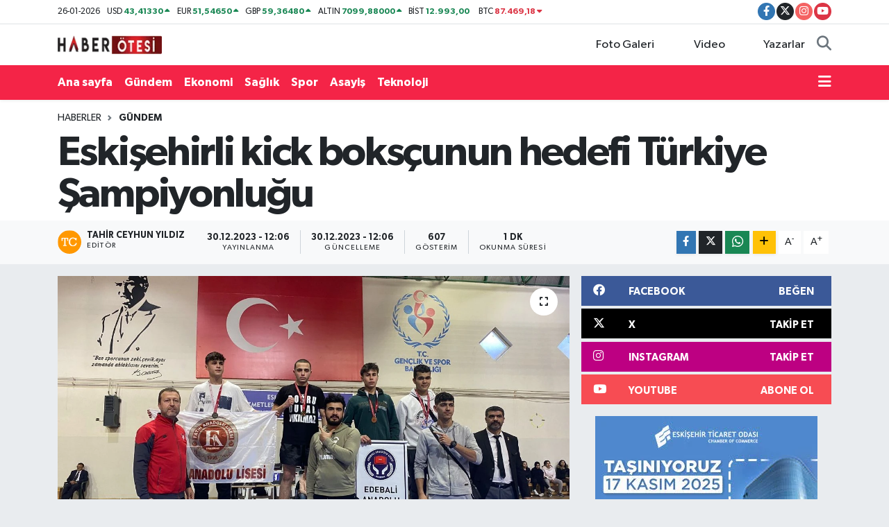

--- FILE ---
content_type: text/html;charset=UTF-8
request_url: https://www.haberotesi.com.tr/eskisehirli-kick-bokscunun-hedefi-turkiye-sampiyonlugu
body_size: 22827
content:
<!DOCTYPE html>
<html lang="tr" data-theme="flow">
<head>
<link rel="dns-prefetch" href="//www.haberotesi.com.tr">
<link rel="dns-prefetch" href="//haberotesicomtr.teimg.com">
<link rel="dns-prefetch" href="//static.tebilisim.com">
<link rel="dns-prefetch" href="//www.googletagmanager.com">
<link rel="dns-prefetch" href="//www.facebook.com">
<link rel="dns-prefetch" href="//www.twitter.com">
<link rel="dns-prefetch" href="//www.instagram.com">
<link rel="dns-prefetch" href="//www.youtube.com">
<link rel="dns-prefetch" href="//haberotesi.com.tr">
<link rel="dns-prefetch" href="//www.w3.org">
<link rel="dns-prefetch" href="//x.com">
<link rel="dns-prefetch" href="//api.whatsapp.com">
<link rel="dns-prefetch" href="//www.linkedin.com">
<link rel="dns-prefetch" href="//pinterest.com">
<link rel="dns-prefetch" href="//t.me">
<link rel="dns-prefetch" href="//facebook.com">
<link rel="dns-prefetch" href="//media.api-sports.io">
<link rel="dns-prefetch" href="//tebilisim.com">
<link rel="dns-prefetch" href="//twitter.com">

    <meta charset="utf-8">
<title>Eskişehirli kick boksçunun hedefi Türkiye Şampiyonluğu - Eskişehir Haber Ötesi | Eskişehir Haberleri ve Gündem</title>
<link rel="canonical" href="https://www.haberotesi.com.tr/eskisehirli-kick-bokscunun-hedefi-turkiye-sampiyonlugu">
<meta name="viewport" content="width=device-width,initial-scale=1">
<meta name="X-UA-Compatible" content="IE=edge">
<meta name="robots" content="max-image-preview:large">
<meta name="theme-color" content="#f42447">
<meta name="title" content="Eskişehirli kick boksçunun hedefi Türkiye Şampiyonluğu">
<meta name="articleSection" content="news">
<meta name="datePublished" content="2023-12-30T12:06:14+03:00">
<meta name="dateModified" content="2023-12-30T12:06:25+03:00">
<meta name="articleAuthor" content="Tahir Ceyhun Yıldız">
<meta name="author" content="Tahir Ceyhun Yıldız">
<link rel="amphtml" href="https://www.haberotesi.com.tr/eskisehirli-kick-bokscunun-hedefi-turkiye-sampiyonlugu/amp">
<meta property="og:site_name" content="Eskişehir Haber Ötesi | Eskişehir Haberleri ve Gündem">
<meta property="og:title" content="Eskişehirli kick boksçunun hedefi Türkiye Şampiyonluğu">
<meta property="og:description" content="">
<meta property="og:url" content="https://www.haberotesi.com.tr/eskisehirli-kick-bokscunun-hedefi-turkiye-sampiyonlugu">
<meta property="og:image" content="https://haberotesicomtr.teimg.com/crop/1280x720/haberotesi-com-tr/images/uploads/2023/12/AW109504_02-1.jpg">
<meta property="og:image:width" content="1280">
<meta property="og:image:height" content="720">
<meta property="og:image:alt" content="Eskişehirli kick boksçunun hedefi Türkiye Şampiyonluğu">
<meta property="og:article:published_time" content="2023-12-30T12:06:14+03:00">
<meta property="og:article:modified_time" content="2023-12-30T12:06:25+03:00">
<meta property="og:type" content="article">
<meta name="twitter:card" content="summary_large_image">
<meta name="twitter:site" content="@EskHaberOtesi">
<meta name="twitter:title" content="Eskişehirli kick boksçunun hedefi Türkiye Şampiyonluğu">
<meta name="twitter:description" content="">
<meta name="twitter:image" content="https://haberotesicomtr.teimg.com/crop/1280x720/haberotesi-com-tr/images/uploads/2023/12/AW109504_02-1.jpg">
<meta name="twitter:url" content="https://www.haberotesi.com.tr/eskisehirli-kick-bokscunun-hedefi-turkiye-sampiyonlugu">
<link rel="shortcut icon" type="image/x-icon" href="https://haberotesicomtr.teimg.com/haberotesi-com-tr/uploads/2025/10/haberotesi-favicon.png">
<link rel="manifest" href="https://www.haberotesi.com.tr/manifest.json?v=6.6.4" />
<link rel="preload" href="https://static.tebilisim.com/flow/assets/css/font-awesome/fa-solid-900.woff2" as="font" type="font/woff2" crossorigin />
<link rel="preload" href="https://static.tebilisim.com/flow/assets/css/font-awesome/fa-brands-400.woff2" as="font" type="font/woff2" crossorigin />
<link rel="preload" href="https://static.tebilisim.com/flow/assets/css/weather-icons/font/weathericons-regular-webfont.woff2" as="font" type="font/woff2" crossorigin />
<link rel="preload" href="https://static.tebilisim.com/flow/vendor/te/fonts/gibson/Gibson-Bold.woff2" as="font" type="font/woff2" crossorigin />
<link rel="preload" href="https://static.tebilisim.com/flow/vendor/te/fonts/gibson/Gibson-BoldItalic.woff2" as="font" type="font/woff2" crossorigin />
<link rel="preload" href="https://static.tebilisim.com/flow/vendor/te/fonts/gibson/Gibson-Italic.woff2" as="font" type="font/woff2" crossorigin />
<link rel="preload" href="https://static.tebilisim.com/flow/vendor/te/fonts/gibson/Gibson-Light.woff2" as="font" type="font/woff2" crossorigin />
<link rel="preload" href="https://static.tebilisim.com/flow/vendor/te/fonts/gibson/Gibson-LightItalic.woff2" as="font" type="font/woff2" crossorigin />
<link rel="preload" href="https://static.tebilisim.com/flow/vendor/te/fonts/gibson/Gibson-SemiBold.woff2" as="font" type="font/woff2" crossorigin />
<link rel="preload" href="https://static.tebilisim.com/flow/vendor/te/fonts/gibson/Gibson-SemiBoldItalic.woff2" as="font" type="font/woff2" crossorigin />
<link rel="preload" href="https://static.tebilisim.com/flow/vendor/te/fonts/gibson/Gibson.woff2" as="font" type="font/woff2" crossorigin />


<link rel="preload" as="style" href="https://static.tebilisim.com/flow/vendor/te/fonts/gibson.css?v=6.6.4">
<link rel="stylesheet" href="https://static.tebilisim.com/flow/vendor/te/fonts/gibson.css?v=6.6.4">

<link rel="preload" as="image" href="https://haberotesicomtr.teimg.com/crop/1280x720/haberotesi-com-tr/images/uploads/2023/12/AW109504_02-1.jpg">
<style>:root {
        --te-link-color: #333;
        --te-link-hover-color: #000;
        --te-font: "Gibson";
        --te-secondary-font: "Gibson";
        --te-h1-font-size: 60px;
        --te-color: #f42447;
        --te-hover-color: #f42447;
        --mm-ocd-width: 85%!important; /*  Mobil Menü Genişliği */
        --swiper-theme-color: var(--te-color)!important;
        --header-13-color: #ffc107;
    }</style><link rel="preload" as="style" href="https://static.tebilisim.com/flow/assets/vendor/bootstrap/css/bootstrap.min.css?v=6.6.4">
<link rel="stylesheet" href="https://static.tebilisim.com/flow/assets/vendor/bootstrap/css/bootstrap.min.css?v=6.6.4">
<link rel="preload" as="style" href="https://static.tebilisim.com/flow/assets/css/app6.6.4.min.css">
<link rel="stylesheet" href="https://static.tebilisim.com/flow/assets/css/app6.6.4.min.css">



<script type="application/ld+json">{"@context":"https:\/\/schema.org","@type":"WebSite","url":"https:\/\/haberotesi.com.tr","potentialAction":{"@type":"SearchAction","target":"https:\/\/www.haberotesi.com.tr\/arama?q={query}","query-input":"required name=query"}}</script>

<script type="application/ld+json">{"@context":"https:\/\/schema.org","@type":"NewsMediaOrganization","url":"https:\/\/haberotesi.com.tr","name":"Eski\u015fehir Haber \u00d6tesi | Eski\u015fehir Haberleri ve G\u00fcndem","logo":"https:\/\/haberotesicomtr.teimg.com\/haberotesi-com-tr\/uploads\/2025\/10\/haberotesi-logo.png","sameAs":["https:\/\/www.facebook.com\/EskisehirHaberOtesi","https:\/\/www.twitter.com\/EskHaberOtesi","https:\/\/www.youtube.com\/UChXQrYneSbYody3drCeEABw","https:\/\/www.instagram.com\/eskisehirhaberotesi"]}</script>

<script type="application/ld+json">{"@context":"https:\/\/schema.org","@graph":[{"@type":"SiteNavigationElement","name":"Ana Sayfa","url":"https:\/\/haberotesi.com.tr","@id":"https:\/\/haberotesi.com.tr"},{"@type":"SiteNavigationElement","name":"Sa\u011fl\u0131k","url":"https:\/\/www.haberotesi.com.tr\/saglik","@id":"https:\/\/www.haberotesi.com.tr\/saglik"},{"@type":"SiteNavigationElement","name":"Ekonomi","url":"https:\/\/www.haberotesi.com.tr\/ekonomi","@id":"https:\/\/www.haberotesi.com.tr\/ekonomi"},{"@type":"SiteNavigationElement","name":"G\u00fcndem","url":"https:\/\/www.haberotesi.com.tr\/gundem","@id":"https:\/\/www.haberotesi.com.tr\/gundem"},{"@type":"SiteNavigationElement","name":"Spor","url":"https:\/\/www.haberotesi.com.tr\/spor","@id":"https:\/\/www.haberotesi.com.tr\/spor"},{"@type":"SiteNavigationElement","name":"Biyografi","url":"https:\/\/www.haberotesi.com.tr\/biyografi","@id":"https:\/\/www.haberotesi.com.tr\/biyografi"},{"@type":"SiteNavigationElement","name":"Teknoloji","url":"https:\/\/www.haberotesi.com.tr\/teknoloji","@id":"https:\/\/www.haberotesi.com.tr\/teknoloji"},{"@type":"SiteNavigationElement","name":"Man\u015fet","url":"https:\/\/www.haberotesi.com.tr\/manset","@id":"https:\/\/www.haberotesi.com.tr\/manset"},{"@type":"SiteNavigationElement","name":"Otomobil","url":"https:\/\/www.haberotesi.com.tr\/otomobil","@id":"https:\/\/www.haberotesi.com.tr\/otomobil"},{"@type":"SiteNavigationElement","name":"Asayi\u015f","url":"https:\/\/www.haberotesi.com.tr\/asayis","@id":"https:\/\/www.haberotesi.com.tr\/asayis"},{"@type":"SiteNavigationElement","name":"B\u00f6lge","url":"https:\/\/www.haberotesi.com.tr\/bolge","@id":"https:\/\/www.haberotesi.com.tr\/bolge"},{"@type":"SiteNavigationElement","name":"E\u011e\u0130T\u0130M","url":"https:\/\/www.haberotesi.com.tr\/egitim","@id":"https:\/\/www.haberotesi.com.tr\/egitim"},{"@type":"SiteNavigationElement","name":"GENEL","url":"https:\/\/www.haberotesi.com.tr\/genel","@id":"https:\/\/www.haberotesi.com.tr\/genel"},{"@type":"SiteNavigationElement","name":"HABERDE \u0130NSAN","url":"https:\/\/www.haberotesi.com.tr\/haberde-insan","@id":"https:\/\/www.haberotesi.com.tr\/haberde-insan"},{"@type":"SiteNavigationElement","name":"B\u0130L\u0130M VE TEKNOLOJ\u0130","url":"https:\/\/www.haberotesi.com.tr\/bilim-ve-teknoloji","@id":"https:\/\/www.haberotesi.com.tr\/bilim-ve-teknoloji"},{"@type":"SiteNavigationElement","name":"POL\u0130T\u0130KA","url":"https:\/\/www.haberotesi.com.tr\/politika","@id":"https:\/\/www.haberotesi.com.tr\/politika"},{"@type":"SiteNavigationElement","name":"K\u00dcLT\u00dcR SANAT","url":"https:\/\/www.haberotesi.com.tr\/kultur-sanat","@id":"https:\/\/www.haberotesi.com.tr\/kultur-sanat"},{"@type":"SiteNavigationElement","name":"\u00c7EVRE","url":"https:\/\/www.haberotesi.com.tr\/cevre","@id":"https:\/\/www.haberotesi.com.tr\/cevre"},{"@type":"SiteNavigationElement","name":"MAGAZ\u0130N","url":"https:\/\/www.haberotesi.com.tr\/magazin","@id":"https:\/\/www.haberotesi.com.tr\/magazin"},{"@type":"SiteNavigationElement","name":"e\u011fitim","url":"https:\/\/www.haberotesi.com.tr\/egitim","@id":"https:\/\/www.haberotesi.com.tr\/egitim"},{"@type":"SiteNavigationElement","name":"Gizlilik S\u00f6zle\u015fmesi","url":"https:\/\/www.haberotesi.com.tr\/gizlilik-sozlesmesi","@id":"https:\/\/www.haberotesi.com.tr\/gizlilik-sozlesmesi"},{"@type":"SiteNavigationElement","name":"\u0130leti\u015fim","url":"https:\/\/www.haberotesi.com.tr\/iletisim","@id":"https:\/\/www.haberotesi.com.tr\/iletisim"},{"@type":"SiteNavigationElement","name":"Yazarlar","url":"https:\/\/www.haberotesi.com.tr\/yazarlar","@id":"https:\/\/www.haberotesi.com.tr\/yazarlar"},{"@type":"SiteNavigationElement","name":"Foto Galeri","url":"https:\/\/www.haberotesi.com.tr\/foto-galeri","@id":"https:\/\/www.haberotesi.com.tr\/foto-galeri"},{"@type":"SiteNavigationElement","name":"Video Galeri","url":"https:\/\/www.haberotesi.com.tr\/video","@id":"https:\/\/www.haberotesi.com.tr\/video"},{"@type":"SiteNavigationElement","name":"Biyografiler","url":"https:\/\/www.haberotesi.com.tr\/biyografi","@id":"https:\/\/www.haberotesi.com.tr\/biyografi"},{"@type":"SiteNavigationElement","name":"R\u00f6portajlar","url":"https:\/\/www.haberotesi.com.tr\/roportaj","@id":"https:\/\/www.haberotesi.com.tr\/roportaj"},{"@type":"SiteNavigationElement","name":"Anketler","url":"https:\/\/www.haberotesi.com.tr\/anketler","@id":"https:\/\/www.haberotesi.com.tr\/anketler"},{"@type":"SiteNavigationElement","name":"Beyo\u011flu Bug\u00fcn, Yar\u0131n ve 1 Haftal\u0131k Hava Durumu Tahmini","url":"https:\/\/www.haberotesi.com.tr\/beyoglu-hava-durumu","@id":"https:\/\/www.haberotesi.com.tr\/beyoglu-hava-durumu"},{"@type":"SiteNavigationElement","name":"Beyo\u011flu Namaz Vakitleri","url":"https:\/\/www.haberotesi.com.tr\/beyoglu-namaz-vakitleri","@id":"https:\/\/www.haberotesi.com.tr\/beyoglu-namaz-vakitleri"},{"@type":"SiteNavigationElement","name":"Puan Durumu ve Fikst\u00fcr","url":"https:\/\/www.haberotesi.com.tr\/futbol\/st-super-lig-puan-durumu-ve-fikstur","@id":"https:\/\/www.haberotesi.com.tr\/futbol\/st-super-lig-puan-durumu-ve-fikstur"}]}</script>

<script type="application/ld+json">{"@context":"https:\/\/schema.org","@type":"BreadcrumbList","itemListElement":[{"@type":"ListItem","position":1,"item":{"@type":"Thing","@id":"https:\/\/www.haberotesi.com.tr","name":"Haberler"}},{"@type":"ListItem","position":2,"item":{"@type":"Thing","@id":"https:\/\/www.haberotesi.com.tr\/gundem","name":"G\u00fcndem"}},{"@type":"ListItem","position":3,"item":{"@type":"Thing","@id":"https:\/\/www.haberotesi.com.tr\/eskisehirli-kick-bokscunun-hedefi-turkiye-sampiyonlugu","name":"Eski\u015fehirli kick boks\u00e7unun hedefi T\u00fcrkiye \u015eampiyonlu\u011fu"}}]}</script>
<script type="application/ld+json">{"@context":"https:\/\/schema.org","@type":"NewsArticle","headline":"Eski\u015fehirli kick boks\u00e7unun hedefi T\u00fcrkiye \u015eampiyonlu\u011fu","articleSection":"G\u00fcndem","dateCreated":"2023-12-30T12:06:14+03:00","datePublished":"2023-12-30T12:06:14+03:00","dateModified":"2023-12-30T12:06:25+03:00","wordCount":184,"genre":"news","mainEntityOfPage":{"@type":"WebPage","@id":"https:\/\/www.haberotesi.com.tr\/eskisehirli-kick-bokscunun-hedefi-turkiye-sampiyonlugu"},"articleBody":"Eski\u015fehir kick boks \u015fampiyonu olarak, T\u00fcrkiye Kick Boks \u015eampiyonas\u0131\u2019na kat\u0131lmaya hak kazanan 17 ya\u015f\u0131ndaki M\u00fccahit Sait \u00d6zkan, hedefini T\u00fcrkiye \u015fampiyonlu\u011fu olarak belirledi.\n\nOkul Sporlar\u0131 Kick Boks Gen\u00e7ler \u0130l Birincili\u011fi 27-28 Aral\u0131k tarihlerinde G\u00f6kmeydan Spor Salonu\u2019nda d\u00fczenlendi. Zorlu m\u00fccadelelere sahne olan turnuvada sporcular il \u015fampiyonlu\u011fu i\u00e7in ringe \u00e7\u0131kt\u0131. Rakiplerini yenmeyi ba\u015faran 17 ya\u015f\u0131ndaki M\u00fccahit Sait \u00d6zkan, il \u015fampiyonlu\u011funa ula\u015farak alt\u0131n madalyan\u0131n sahibi oldu. Elde etti\u011fi ba\u015far\u0131 ile 4-5 \u015eubat tarihlerinde Mersin\u2019de d\u00fczenlenecek olan Gen\u00e7ler T\u00fcrkiye Okullar Kick Boks \u015eampiyonas\u0131 finallerine kat\u0131lmaya hak kazanan gen\u00e7 sporcu, hedefinin T\u00fcrkiye \u015fampiyonlu\u011fu oldu\u011funu s\u00f6yledi.\n\n\u015eampiyon oldu\u011fu i\u00e7in mutlu oldu\u011funu ifade eden \u00d6zkan, \u201c\u015eampiyon oldu\u011fum i\u00e7in \u00e7ok mutluyum. Milli tak\u0131m antren\u00f6r\u00fc hocam Nuri Bayrak\u2019\u0131n talebesi olmaktan gurur duyuyorum. \u015eehrimi ve okulumu \u015eubat ay\u0131nda en iyi \u015fekilde temsil etmek istiyorum. Beni destekleyen aileme, hocalar\u0131ma ve antren\u00f6r\u00fcme te\u015fekk\u00fcr ediyorum, T\u00fcrkiye \u015fampiyonu olmak istiyorum\u201d dedi.","inLanguage":"tr-TR","keywords":[],"image":{"@type":"ImageObject","url":"https:\/\/haberotesicomtr.teimg.com\/crop\/1280x720\/haberotesi-com-tr\/images\/uploads\/2023\/12\/AW109504_02-1.jpg","width":"1280","height":"720","caption":"Eski\u015fehirli kick boks\u00e7unun hedefi T\u00fcrkiye \u015eampiyonlu\u011fu"},"publishingPrinciples":"https:\/\/www.haberotesi.com.tr\/gizlilik-sozlesmesi","isFamilyFriendly":"http:\/\/schema.org\/True","isAccessibleForFree":"http:\/\/schema.org\/True","publisher":{"@type":"Organization","name":"Eski\u015fehir Haber \u00d6tesi | Eski\u015fehir Haberleri ve G\u00fcndem","image":"https:\/\/haberotesicomtr.teimg.com\/haberotesi-com-tr\/uploads\/2025\/10\/haberotesi-logo.png","logo":{"@type":"ImageObject","url":"https:\/\/haberotesicomtr.teimg.com\/haberotesi-com-tr\/uploads\/2025\/10\/haberotesi-logo.png","width":"640","height":"375"}},"author":{"@type":"Person","name":"Tahir Ceyhun Y\u0131ld\u0131z","honorificPrefix":"","jobTitle":"","url":null}}</script>





<script async src="https://www.googletagmanager.com/gtag/js?id=G-WZHQK9VQHX"></script> <script>window.dataLayer = window.dataLayer || [];
  function gtag(){dataLayer.push(arguments);}
  gtag('js', new Date());

  gtag('config', 'G-WZHQK9VQHX');</script>



<script async data-cfasync="false"
	src="https://www.googletagmanager.com/gtag/js?id=G-WZHQK9VQHX"></script>
<script data-cfasync="false">
	window.dataLayer = window.dataLayer || [];
	  function gtag(){dataLayer.push(arguments);}
	  gtag('js', new Date());
	  gtag('config', 'G-WZHQK9VQHX');
</script>




</head>




<body class="d-flex flex-column min-vh-100">

    
    

    <header class="header-7">
    <div class="top-header d-none d-lg-block bg-white border-bottom">
        <div class="container">
            <div class="d-flex justify-content-between align-items-center small py-1">
                                    <!-- PİYASALAR -->
        <ul class="top-currency list-unstyled list-inline mb-0 text-dark">
        <li class="list-inline-item">26-01-2026</li>
        <li class="list-inline-item dolar">
            USD
            <span class="fw-bold text-success value">43,41330</span>
            <span class="text-success"><i class="fa fa-caret-up"></i></span>
        </li>
        <li class="list-inline-item euro">
            EUR
            <span class="fw-bold text-success value">51,54650</span>
            <span class="text-success"><i class="fa fa-caret-up"></i></span>
        </li>
        <li class="list-inline-item euro">
            GBP
            <span class="fw-bold text-success value">59,36480</span>
            <span class="text-success"><i class="fa fa-caret-up"></i></span>
        </li>
        <li class="list-inline-item altin">
            ALTIN
            <span class="fw-bold text-success value">7099,88000</span>
            <span class="text-success"><i class="fa fa-caret-up"></i></span>
        </li>
        <li class="list-inline-item bist">
            BİST
            <span class="fw-bold text-success value">12.993,00</span>
            <span class="text-success"><i class="fa fa-caret-minus"></i></span>
        </li>

        <li class="list-inline-item btc">
            BTC
            <span class="fw-bold text-danger value">87.469,18</span>
            <span class="text-danger"><i class="fa fa-caret-down"></i></span>
        </li>
    </ul>

    

                
                <div class="top-social-media">
                                        <a href="https://www.facebook.com/EskisehirHaberOtesi" target="_blank" class="btn btn-sm btn-primary rounded-pill" rel="nofollow noreferrer noopener"><i class="fab fa-facebook-f text-white"></i></a>
                                                            <a href="https://www.twitter.com/EskHaberOtesi" class="btn btn-sm btn-dark rounded-pill" target="_blank" rel="nofollow noreferrer noopener"><i class="fab fa-x-twitter text-white"></i></a>
                                                            <a href="https://www.instagram.com/eskisehirhaberotesi" class="btn btn-sm btn-magenta rounded-pill" target="_blank" rel="nofollow noreferrer noopener"><i class="fab fa-instagram text-white"></i></a>
                                                            <a href="https://www.youtube.com/UChXQrYneSbYody3drCeEABw" class="btn btn-sm btn-danger rounded-pill" target="_blank" rel="nofollow noreferrer noopener"><i class="fab fa-youtube text-white"></i></a>
                                                                                                                                                            </div>
            </div>
        </div>
    </div>
    <nav class="main-menu navbar navbar-expand-lg bg-white py-1 ps-0 py-2">
        <div class="container">
            <div class="d-lg-none">
                <a href="#menu" title="Ana Menü"><i class="fa fa-bars fa-lg"></i></a>
            </div>
            <div>
                                <a class="navbar-brand me-0" href="/" title="Eskişehir Haber Ötesi | Eskişehir Haberleri ve Gündem">
                    <img src="https://haberotesicomtr.teimg.com/haberotesi-com-tr/uploads/2025/10/haberotesi-logo.png" alt="Eskişehir Haber Ötesi | Eskişehir Haberleri ve Gündem" width="150" height="40" class="light-mode img-fluid flow-logo">
<img src="https://haberotesicomtr.teimg.com/haberotesi-com-tr/uploads/2025/10/haberotesi-logo.png" alt="Eskişehir Haber Ötesi | Eskişehir Haberleri ve Gündem" width="150" height="40" class="dark-mode img-fluid flow-logo d-none">

                </a>
                            </div>

            <ul class="nav d-flex justify-content-end">
                <ul  class="nav">
        <li class="nav-item   d-none d-lg-block">
        <a href="/foto-galeri" class="nav-link nav-link" target="_self" title="Foto Galeri"><i class="fa fa-camera me-1 text-white mr-1"></i>Foto Galeri</a>
        
    </li>
        <li class="nav-item   d-none d-lg-block">
        <a href="/video" class="nav-link nav-link" target="_self" title="Video"><i class="fa fa-video me-1 text-white mr-1"></i>Video</a>
        
    </li>
        <li class="nav-item   d-none d-lg-block">
        <a href="/yazarlar" class="nav-link nav-link" target="_self" title="Yazarlar"><i class="fa fa-pen-nib me-1 text-white mr-1"></i>Yazarlar</a>
        
    </li>
    </ul>

                
                <li class="nav-item">
                    <a href="/arama" class="nav-link p-0 my-2 text-secondary" title="Ara">
                        <i class="fa fa-search fa-lg"></i>
                    </a>
                </li>
            </ul>
        </div>
    </nav>
    <div class="category-menu navbar navbar-expand-lg d-none d-lg-block shadow-sm bg-te-color py-1">
        <div class="container">
            <ul  class="nav fw-semibold">
        <li class="nav-item   ">
        <a href="https://haberotesi.com.tr/" class="nav-link text-white ps-0" target="_self" title="Ana sayfa">Ana sayfa</a>
        
    </li>
        <li class="nav-item   ">
        <a href="/gundem" class="nav-link text-white ps-0" target="_self" title="Gündem">Gündem</a>
        
    </li>
        <li class="nav-item   ">
        <a href="/ekonomi" class="nav-link text-white ps-0" target="_self" title="Ekonomi">Ekonomi</a>
        
    </li>
        <li class="nav-item   ">
        <a href="/saglik" class="nav-link text-white ps-0" target="_self" title="Sağlık">Sağlık</a>
        
    </li>
        <li class="nav-item   ">
        <a href="/spor" class="nav-link text-white ps-0" target="_self" title="Spor">Spor</a>
        
    </li>
        <li class="nav-item   ">
        <a href="/asayis" class="nav-link text-white ps-0" target="_self" title="Asayiş">Asayiş</a>
        
    </li>
        <li class="nav-item   ">
        <a href="/teknoloji" class="nav-link text-white ps-0" target="_self" title="Teknoloji">Teknoloji</a>
        
    </li>
    </ul>

            <ul class="nav">
                
                <li class="nav-item dropdown position-static">
                    <a class="nav-link p-0 text-white" data-bs-toggle="dropdown" href="#" aria-haspopup="true"
                        aria-expanded="false" title="Ana Menü">
                        <i class="fa fa-bars fa-lg"></i>
                    </a>
                    <div class="mega-menu dropdown-menu dropdown-menu-end text-capitalize shadow-lg border-0 rounded-0">

    <div class="row g-3 small p-3">

                <div class="col">
            <div class="extra-sections bg-light p-3 border">
                <a href="https://www.haberotesi.com.tr/eskisehir-nobetci-eczaneler" title="Eskişehir Nöbetçi Eczaneler" class="d-block border-bottom pb-2 mb-2" target="_self"><i class="fa-solid fa-capsules me-2"></i>Eskişehir Nöbetçi Eczaneler</a>
<a href="https://www.haberotesi.com.tr/eskisehir-hava-durumu" title="Eskişehir Hava Durumu" class="d-block border-bottom pb-2 mb-2" target="_self"><i class="fa-solid fa-cloud-sun me-2"></i>Eskişehir Hava Durumu</a>
<a href="https://www.haberotesi.com.tr/eskisehir-namaz-vakitleri" title="Eskişehir Namaz Vakitleri" class="d-block border-bottom pb-2 mb-2" target="_self"><i class="fa-solid fa-mosque me-2"></i>Eskişehir Namaz Vakitleri</a>
<a href="https://www.haberotesi.com.tr/eskisehir-trafik-durumu" title="Eskişehir Trafik Yoğunluk Haritası" class="d-block border-bottom pb-2 mb-2" target="_self"><i class="fa-solid fa-car me-2"></i>Eskişehir Trafik Yoğunluk Haritası</a>
<a href="https://www.haberotesi.com.tr/futbol/super-lig-puan-durumu-ve-fikstur" title="Süper Lig Puan Durumu ve Fikstür" class="d-block border-bottom pb-2 mb-2" target="_self"><i class="fa-solid fa-chart-bar me-2"></i>Süper Lig Puan Durumu ve Fikstür</a>
<a href="https://www.haberotesi.com.tr/tum-mansetler" title="Tüm Manşetler" class="d-block border-bottom pb-2 mb-2" target="_self"><i class="fa-solid fa-newspaper me-2"></i>Tüm Manşetler</a>
<a href="https://www.haberotesi.com.tr/sondakika-haberleri" title="Son Dakika Haberleri" class="d-block border-bottom pb-2 mb-2" target="_self"><i class="fa-solid fa-bell me-2"></i>Son Dakika Haberleri</a>

            </div>
        </div>
        
        <div class="col">
        <a href="https://haberotesi.com.tr/" class="d-block border-bottom  pb-2 mb-2" target="_self" title="Ana sayfa">Ana sayfa</a>
            <a href="/gundem" class="d-block border-bottom  pb-2 mb-2" target="_self" title="Gündem">Gündem</a>
            <a href="/ekonomi" class="d-block border-bottom  pb-2 mb-2" target="_self" title="Ekonomi">Ekonomi</a>
            <a href="/saglik" class="d-block border-bottom  pb-2 mb-2" target="_self" title="Sağlık">Sağlık</a>
            <a href="/spor" class="d-block border-bottom  pb-2 mb-2" target="_self" title="Spor">Spor</a>
            <a href="/asayis" class="d-block border-bottom  pb-2 mb-2" target="_self" title="Asayiş">Asayiş</a>
            <a href="/teknoloji" class="d-block  pb-2 mb-2" target="_self" title="Teknoloji">Teknoloji</a>
        </div><div class="col">
        </div>


    </div>

    <div class="p-3 bg-light">
                <a class="me-3"
            href="https://www.facebook.com/EskisehirHaberOtesi" target="_blank" rel="nofollow noreferrer noopener"><i class="fab fa-facebook me-2 text-navy"></i> Facebook</a>
                        <a class="me-3"
            href="https://www.twitter.com/EskHaberOtesi" target="_blank" rel="nofollow noreferrer noopener"><i class="fab fa-x-twitter "></i> Twitter</a>
                        <a class="me-3"
            href="https://www.instagram.com/eskisehirhaberotesi" target="_blank" rel="nofollow noreferrer noopener"><i class="fab fa-instagram me-2 text-magenta"></i> Instagram</a>
                                <a class="me-3"
            href="https://www.youtube.com/UChXQrYneSbYody3drCeEABw" target="_blank" rel="nofollow noreferrer noopener"><i class="fab fa-youtube me-2 text-danger"></i> Youtube</a>
                                                    </div>

    <div class="mega-menu-footer p-2 bg-te-color">
        <a class="dropdown-item text-white" href="/kunye" title="Künye"><i class="fa fa-id-card me-2"></i> Künye</a>
        <a class="dropdown-item text-white" href="/iletisim" title="İletişim"><i class="fa fa-envelope me-2"></i> İletişim</a>
        <a class="dropdown-item text-white" href="/rss-baglantilari" title="RSS Bağlantıları"><i class="fa fa-rss me-2"></i> RSS Bağlantıları</a>
        <a class="dropdown-item text-white" href="/member/login" title="Üyelik Girişi"><i class="fa fa-user me-2"></i> Üyelik Girişi</a>
    </div>


</div>

                </li>
            </ul>


        </div>
    </div>
    <ul  class="mobile-categories d-lg-none list-inline bg-white">
        <li class="list-inline-item">
        <a href="https://haberotesi.com.tr/" class="text-dark" target="_self" title="Ana sayfa">
                Ana sayfa
        </a>
    </li>
        <li class="list-inline-item">
        <a href="/gundem" class="text-dark" target="_self" title="Gündem">
                Gündem
        </a>
    </li>
        <li class="list-inline-item">
        <a href="/ekonomi" class="text-dark" target="_self" title="Ekonomi">
                Ekonomi
        </a>
    </li>
        <li class="list-inline-item">
        <a href="/saglik" class="text-dark" target="_self" title="Sağlık">
                Sağlık
        </a>
    </li>
        <li class="list-inline-item">
        <a href="/spor" class="text-dark" target="_self" title="Spor">
                Spor
        </a>
    </li>
        <li class="list-inline-item">
        <a href="/asayis" class="text-dark" target="_self" title="Asayiş">
                Asayiş
        </a>
    </li>
        <li class="list-inline-item">
        <a href="/teknoloji" class="text-dark" target="_self" title="Teknoloji">
                Teknoloji
        </a>
    </li>
    </ul>


</header>






<main class="single overflow-hidden" style="min-height: 300px">

            
    
    <div class="infinite" data-show-advert="1">

    

    <div class="infinite-item d-block" data-id="67383" data-category-id="4" data-reference="TE\Blog\Models\Post" data-json-url="/service/json/featured-infinite.json">

        

        <div class="post-header pt-3 bg-white">

    <div class="container">

        
        <nav class="meta-category d-flex justify-content-lg-start" style="--bs-breadcrumb-divider: url(&#34;data:image/svg+xml,%3Csvg xmlns='http://www.w3.org/2000/svg' width='8' height='8'%3E%3Cpath d='M2.5 0L1 1.5 3.5 4 1 6.5 2.5 8l4-4-4-4z' fill='%236c757d'/%3E%3C/svg%3E&#34;);" aria-label="breadcrumb">
        <ol class="breadcrumb mb-0">
            <li class="breadcrumb-item"><a href="https://www.haberotesi.com.tr" class="breadcrumb_link" target="_self">Haberler</a></li>
            <li class="breadcrumb-item active fw-bold" aria-current="page"><a href="/gundem" target="_self" class="breadcrumb_link text-dark" title="Gündem">Gündem</a></li>
        </ol>
</nav>

        <h1 class="h2 fw-bold text-lg-start headline my-2" itemprop="headline">Eskişehirli kick boksçunun hedefi Türkiye Şampiyonluğu</h1>
        
        <h2 class="lead text-lg-start text-dark my-2 description" itemprop="description"></h2>
        
        <div class="news-tags">
    </div>

    </div>

    <div class="bg-light py-1">
        <div class="container d-flex justify-content-between align-items-center">

            <div class="meta-author">
            <a href="/muhabir/1001/tahir-ceyhun-yildiz" class="d-flex" title="Tahir Ceyhun Yıldız" target="_self">
            <img class="me-2 rounded-circle" width="34" height="34" src="[data-uri]"
                loading="lazy" alt="Tahir Ceyhun Yıldız">
            <div class="me-3 flex-column align-items-center justify-content-center">
                <div class="fw-bold text-dark">Tahir Ceyhun Yıldız</div>
                <div class="info text-dark">Editör</div>
            </div>
        </a>
    
    <div class="box">
    <time class="fw-bold">30.12.2023 - 12:06</time>
    <span class="info">Yayınlanma</span>
</div>
<div class="box">
    <time class="fw-bold">30.12.2023 - 12:06</time>
    <span class="info">Güncelleme</span>
</div>

    
    <div class="box">
    <span class="fw-bold">607</span>
    <span class="info text-dark">Gösterim</span>
</div>

    <div class="box">
    <span class="fw-bold">1 Dk</span>
    <span class="info text-dark">Okunma Süresi</span>
</div>





</div>


            <div class="share-area justify-content-end align-items-center d-none d-lg-flex">

    <div class="mobile-share-button-container mb-2 d-block d-md-none">
    <button
        class="btn btn-primary btn-sm rounded-0 shadow-sm w-100"
        onclick="handleMobileShare(event, 'Eskişehirli kick boksçunun hedefi Türkiye Şampiyonluğu', 'https://www.haberotesi.com.tr/eskisehirli-kick-bokscunun-hedefi-turkiye-sampiyonlugu')"
        title="Paylaş"
    >
        <i class="fas fa-share-alt me-2"></i>Paylaş
    </button>
</div>

<div class="social-buttons-new d-none d-md-flex justify-content-between">
    <a
        href="https://www.facebook.com/sharer/sharer.php?u=https%3A%2F%2Fwww.haberotesi.com.tr%2Feskisehirli-kick-bokscunun-hedefi-turkiye-sampiyonlugu"
        onclick="initiateDesktopShare(event, 'facebook')"
        class="btn btn-primary btn-sm rounded-0 shadow-sm me-1"
        title="Facebook'ta Paylaş"
        data-platform="facebook"
        data-share-url="https://www.haberotesi.com.tr/eskisehirli-kick-bokscunun-hedefi-turkiye-sampiyonlugu"
        data-share-title="Eskişehirli kick boksçunun hedefi Türkiye Şampiyonluğu"
        rel="noreferrer nofollow noopener external"
    >
        <i class="fab fa-facebook-f"></i>
    </a>

    <a
        href="https://x.com/intent/tweet?url=https%3A%2F%2Fwww.haberotesi.com.tr%2Feskisehirli-kick-bokscunun-hedefi-turkiye-sampiyonlugu&text=Eski%C5%9Fehirli+kick+boks%C3%A7unun+hedefi+T%C3%BCrkiye+%C5%9Eampiyonlu%C4%9Fu"
        onclick="initiateDesktopShare(event, 'twitter')"
        class="btn btn-dark btn-sm rounded-0 shadow-sm me-1"
        title="X'de Paylaş"
        data-platform="twitter"
        data-share-url="https://www.haberotesi.com.tr/eskisehirli-kick-bokscunun-hedefi-turkiye-sampiyonlugu"
        data-share-title="Eskişehirli kick boksçunun hedefi Türkiye Şampiyonluğu"
        rel="noreferrer nofollow noopener external"
    >
        <i class="fab fa-x-twitter text-white"></i>
    </a>

    <a
        href="https://api.whatsapp.com/send?text=Eski%C5%9Fehirli+kick+boks%C3%A7unun+hedefi+T%C3%BCrkiye+%C5%9Eampiyonlu%C4%9Fu+-+https%3A%2F%2Fwww.haberotesi.com.tr%2Feskisehirli-kick-bokscunun-hedefi-turkiye-sampiyonlugu"
        onclick="initiateDesktopShare(event, 'whatsapp')"
        class="btn btn-success btn-sm rounded-0 btn-whatsapp shadow-sm me-1"
        title="Whatsapp'ta Paylaş"
        data-platform="whatsapp"
        data-share-url="https://www.haberotesi.com.tr/eskisehirli-kick-bokscunun-hedefi-turkiye-sampiyonlugu"
        data-share-title="Eskişehirli kick boksçunun hedefi Türkiye Şampiyonluğu"
        rel="noreferrer nofollow noopener external"
    >
        <i class="fab fa-whatsapp fa-lg"></i>
    </a>

    <div class="dropdown">
        <button class="dropdownButton btn btn-sm rounded-0 btn-warning border-none shadow-sm me-1" type="button" data-bs-toggle="dropdown" name="socialDropdownButton" title="Daha Fazla">
            <i id="icon" class="fa fa-plus"></i>
        </button>

        <ul class="dropdown-menu dropdown-menu-end border-0 rounded-1 shadow">
            <li>
                <a
                    href="https://www.linkedin.com/sharing/share-offsite/?url=https%3A%2F%2Fwww.haberotesi.com.tr%2Feskisehirli-kick-bokscunun-hedefi-turkiye-sampiyonlugu"
                    class="dropdown-item"
                    onclick="initiateDesktopShare(event, 'linkedin')"
                    data-platform="linkedin"
                    data-share-url="https://www.haberotesi.com.tr/eskisehirli-kick-bokscunun-hedefi-turkiye-sampiyonlugu"
                    data-share-title="Eskişehirli kick boksçunun hedefi Türkiye Şampiyonluğu"
                    rel="noreferrer nofollow noopener external"
                    title="Linkedin"
                >
                    <i class="fab fa-linkedin text-primary me-2"></i>Linkedin
                </a>
            </li>
            <li>
                <a
                    href="https://pinterest.com/pin/create/button/?url=https%3A%2F%2Fwww.haberotesi.com.tr%2Feskisehirli-kick-bokscunun-hedefi-turkiye-sampiyonlugu&description=Eski%C5%9Fehirli+kick+boks%C3%A7unun+hedefi+T%C3%BCrkiye+%C5%9Eampiyonlu%C4%9Fu&media="
                    class="dropdown-item"
                    onclick="initiateDesktopShare(event, 'pinterest')"
                    data-platform="pinterest"
                    data-share-url="https://www.haberotesi.com.tr/eskisehirli-kick-bokscunun-hedefi-turkiye-sampiyonlugu"
                    data-share-title="Eskişehirli kick boksçunun hedefi Türkiye Şampiyonluğu"
                    rel="noreferrer nofollow noopener external"
                    title="Pinterest"
                >
                    <i class="fab fa-pinterest text-danger me-2"></i>Pinterest
                </a>
            </li>
            <li>
                <a
                    href="https://t.me/share/url?url=https%3A%2F%2Fwww.haberotesi.com.tr%2Feskisehirli-kick-bokscunun-hedefi-turkiye-sampiyonlugu&text=Eski%C5%9Fehirli+kick+boks%C3%A7unun+hedefi+T%C3%BCrkiye+%C5%9Eampiyonlu%C4%9Fu"
                    class="dropdown-item"
                    onclick="initiateDesktopShare(event, 'telegram')"
                    data-platform="telegram"
                    data-share-url="https://www.haberotesi.com.tr/eskisehirli-kick-bokscunun-hedefi-turkiye-sampiyonlugu"
                    data-share-title="Eskişehirli kick boksçunun hedefi Türkiye Şampiyonluğu"
                    rel="noreferrer nofollow noopener external"
                    title="Telegram"
                >
                    <i class="fab fa-telegram-plane text-primary me-2"></i>Telegram
                </a>
            </li>
            <li class="border-0">
                <a class="dropdown-item" href="javascript:void(0)" onclick="printContent(event)" title="Yazdır">
                    <i class="fas fa-print text-dark me-2"></i>
                    Yazdır
                </a>
            </li>
            <li class="border-0">
                <a class="dropdown-item" href="javascript:void(0)" onclick="copyURL(event, 'https://www.haberotesi.com.tr/eskisehirli-kick-bokscunun-hedefi-turkiye-sampiyonlugu')" rel="noreferrer nofollow noopener external" title="Bağlantıyı Kopyala">
                    <i class="fas fa-link text-dark me-2"></i>
                    Kopyala
                </a>
            </li>
        </ul>
    </div>
</div>

<script>
    var shareableModelId = 67383;
    var shareableModelClass = 'TE\\Blog\\Models\\Post';

    function shareCount(id, model, platform, url) {
        fetch("https://www.haberotesi.com.tr/sharecount", {
            method: 'POST',
            headers: {
                'Content-Type': 'application/json',
                'X-CSRF-TOKEN': document.querySelector('meta[name="csrf-token"]')?.getAttribute('content')
            },
            body: JSON.stringify({ id, model, platform, url })
        }).catch(err => console.error('Share count fetch error:', err));
    }

    function goSharePopup(url, title, width = 600, height = 400) {
        const left = (screen.width - width) / 2;
        const top = (screen.height - height) / 2;
        window.open(
            url,
            title,
            `width=${width},height=${height},left=${left},top=${top},resizable=yes,scrollbars=yes`
        );
    }

    async function handleMobileShare(event, title, url) {
        event.preventDefault();

        if (shareableModelId && shareableModelClass) {
            shareCount(shareableModelId, shareableModelClass, 'native_mobile_share', url);
        }

        const isAndroidWebView = navigator.userAgent.includes('Android') && !navigator.share;

        if (isAndroidWebView) {
            window.location.href = 'androidshare://paylas?title=' + encodeURIComponent(title) + '&url=' + encodeURIComponent(url);
            return;
        }

        if (navigator.share) {
            try {
                await navigator.share({ title: title, url: url });
            } catch (error) {
                if (error.name !== 'AbortError') {
                    console.error('Web Share API failed:', error);
                }
            }
        } else {
            alert("Bu cihaz paylaşımı desteklemiyor.");
        }
    }

    function initiateDesktopShare(event, platformOverride = null) {
        event.preventDefault();
        const anchor = event.currentTarget;
        const platform = platformOverride || anchor.dataset.platform;
        const webShareUrl = anchor.href;
        const contentUrl = anchor.dataset.shareUrl || webShareUrl;

        if (shareableModelId && shareableModelClass && platform) {
            shareCount(shareableModelId, shareableModelClass, platform, contentUrl);
        }

        goSharePopup(webShareUrl, platform ? platform.charAt(0).toUpperCase() + platform.slice(1) : "Share");
    }

    function copyURL(event, urlToCopy) {
        event.preventDefault();
        navigator.clipboard.writeText(urlToCopy).then(() => {
            alert('Bağlantı panoya kopyalandı!');
        }).catch(err => {
            console.error('Could not copy text: ', err);
            try {
                const textArea = document.createElement("textarea");
                textArea.value = urlToCopy;
                textArea.style.position = "fixed";
                document.body.appendChild(textArea);
                textArea.focus();
                textArea.select();
                document.execCommand('copy');
                document.body.removeChild(textArea);
                alert('Bağlantı panoya kopyalandı!');
            } catch (fallbackErr) {
                console.error('Fallback copy failed:', fallbackErr);
            }
        });
    }

    function printContent(event) {
        event.preventDefault();

        const triggerElement = event.currentTarget;
        const contextContainer = triggerElement.closest('.infinite-item') || document;

        const header      = contextContainer.querySelector('.post-header');
        const media       = contextContainer.querySelector('.news-section .col-lg-8 .inner, .news-section .col-lg-8 .ratio, .news-section .col-lg-8 iframe');
        const articleBody = contextContainer.querySelector('.article-text');

        if (!header && !media && !articleBody) {
            window.print();
            return;
        }

        let printHtml = '';
        
        if (header) {
            const titleEl = header.querySelector('h1');
            const descEl  = header.querySelector('.description, h2.lead');

            let cleanHeaderHtml = '<div class="printed-header">';
            if (titleEl) cleanHeaderHtml += titleEl.outerHTML;
            if (descEl)  cleanHeaderHtml += descEl.outerHTML;
            cleanHeaderHtml += '</div>';

            printHtml += cleanHeaderHtml;
        }

        if (media) {
            printHtml += media.outerHTML;
        }

        if (articleBody) {
            const articleClone = articleBody.cloneNode(true);
            articleClone.querySelectorAll('.post-flash').forEach(function (el) {
                el.parentNode.removeChild(el);
            });
            printHtml += articleClone.outerHTML;
        }
        const iframe = document.createElement('iframe');
        iframe.style.position = 'fixed';
        iframe.style.right = '0';
        iframe.style.bottom = '0';
        iframe.style.width = '0';
        iframe.style.height = '0';
        iframe.style.border = '0';
        document.body.appendChild(iframe);

        const frameWindow = iframe.contentWindow || iframe;
        const title = document.title || 'Yazdır';
        const headStyles = Array.from(document.querySelectorAll('link[rel="stylesheet"], style'))
            .map(el => el.outerHTML)
            .join('');

        iframe.onload = function () {
            try {
                frameWindow.focus();
                frameWindow.print();
            } finally {
                setTimeout(function () {
                    document.body.removeChild(iframe);
                }, 1000);
            }
        };

        const doc = frameWindow.document;
        doc.open();
        doc.write(`
            <!doctype html>
            <html lang="tr">
                <head>
<link rel="dns-prefetch" href="//www.haberotesi.com.tr">
<link rel="dns-prefetch" href="//haberotesicomtr.teimg.com">
<link rel="dns-prefetch" href="//static.tebilisim.com">
<link rel="dns-prefetch" href="//www.googletagmanager.com">
<link rel="dns-prefetch" href="//www.facebook.com">
<link rel="dns-prefetch" href="//www.twitter.com">
<link rel="dns-prefetch" href="//www.instagram.com">
<link rel="dns-prefetch" href="//www.youtube.com">
<link rel="dns-prefetch" href="//haberotesi.com.tr">
<link rel="dns-prefetch" href="//www.w3.org">
<link rel="dns-prefetch" href="//x.com">
<link rel="dns-prefetch" href="//api.whatsapp.com">
<link rel="dns-prefetch" href="//www.linkedin.com">
<link rel="dns-prefetch" href="//pinterest.com">
<link rel="dns-prefetch" href="//t.me">
<link rel="dns-prefetch" href="//facebook.com">
<link rel="dns-prefetch" href="//media.api-sports.io">
<link rel="dns-prefetch" href="//tebilisim.com">
<link rel="dns-prefetch" href="//twitter.com">
                    <meta charset="utf-8">
                    <title>${title}</title>
                    ${headStyles}
                    <style>
                        html, body {
                            margin: 0;
                            padding: 0;
                            background: #ffffff;
                        }
                        .printed-article {
                            margin: 0;
                            padding: 20px;
                            box-shadow: none;
                            background: #ffffff;
                        }
                    </style>
                </head>
                <body>
                    <div class="printed-article">
                        ${printHtml}
                    </div>
                </body>
            </html>
        `);
        doc.close();
    }

    var dropdownButton = document.querySelector('.dropdownButton');
    if (dropdownButton) {
        var icon = dropdownButton.querySelector('#icon');
        var parentDropdown = dropdownButton.closest('.dropdown');
        if (parentDropdown && icon) {
            parentDropdown.addEventListener('show.bs.dropdown', function () {
                icon.classList.remove('fa-plus');
                icon.classList.add('fa-minus');
            });
            parentDropdown.addEventListener('hide.bs.dropdown', function () {
                icon.classList.remove('fa-minus');
                icon.classList.add('fa-plus');
            });
        }
    }
</script>

    
        
            <a href="#" title="Metin boyutunu küçült" class="te-textDown btn btn-sm btn-white rounded-0 me-1">A<sup>-</sup></a>
            <a href="#" title="Metin boyutunu büyüt" class="te-textUp btn btn-sm btn-white rounded-0 me-1">A<sup>+</sup></a>

            
        

    
</div>



        </div>


    </div>


</div>




        <div class="container g-0 g-sm-4">

            <div class="news-section overflow-hidden mt-lg-3">
                <div class="row g-3">
                    <div class="col-lg-8">

                        <div class="inner">
    <a href="https://haberotesicomtr.teimg.com/crop/1280x720/haberotesi-com-tr/images/uploads/2023/12/AW109504_02-1.jpg" class="position-relative d-block" data-fancybox>
                        <div class="zoom-in-out m-3">
            <i class="fa fa-expand" style="font-size: 14px"></i>
        </div>
        <img class="img-fluid" src="https://haberotesicomtr.teimg.com/crop/1280x720/haberotesi-com-tr/images/uploads/2023/12/AW109504_02-1.jpg" alt="Eskişehirli kick boksçunun hedefi Türkiye Şampiyonluğu" width="860" height="504" loading="eager" fetchpriority="high" decoding="async" style="width:100%; aspect-ratio: 860 / 504;" />
            </a>
</div>





                        <div class="d-flex d-lg-none justify-content-between align-items-center p-2">

    <div class="mobile-share-button-container mb-2 d-block d-md-none">
    <button
        class="btn btn-primary btn-sm rounded-0 shadow-sm w-100"
        onclick="handleMobileShare(event, 'Eskişehirli kick boksçunun hedefi Türkiye Şampiyonluğu', 'https://www.haberotesi.com.tr/eskisehirli-kick-bokscunun-hedefi-turkiye-sampiyonlugu')"
        title="Paylaş"
    >
        <i class="fas fa-share-alt me-2"></i>Paylaş
    </button>
</div>

<div class="social-buttons-new d-none d-md-flex justify-content-between">
    <a
        href="https://www.facebook.com/sharer/sharer.php?u=https%3A%2F%2Fwww.haberotesi.com.tr%2Feskisehirli-kick-bokscunun-hedefi-turkiye-sampiyonlugu"
        onclick="initiateDesktopShare(event, 'facebook')"
        class="btn btn-primary btn-sm rounded-0 shadow-sm me-1"
        title="Facebook'ta Paylaş"
        data-platform="facebook"
        data-share-url="https://www.haberotesi.com.tr/eskisehirli-kick-bokscunun-hedefi-turkiye-sampiyonlugu"
        data-share-title="Eskişehirli kick boksçunun hedefi Türkiye Şampiyonluğu"
        rel="noreferrer nofollow noopener external"
    >
        <i class="fab fa-facebook-f"></i>
    </a>

    <a
        href="https://x.com/intent/tweet?url=https%3A%2F%2Fwww.haberotesi.com.tr%2Feskisehirli-kick-bokscunun-hedefi-turkiye-sampiyonlugu&text=Eski%C5%9Fehirli+kick+boks%C3%A7unun+hedefi+T%C3%BCrkiye+%C5%9Eampiyonlu%C4%9Fu"
        onclick="initiateDesktopShare(event, 'twitter')"
        class="btn btn-dark btn-sm rounded-0 shadow-sm me-1"
        title="X'de Paylaş"
        data-platform="twitter"
        data-share-url="https://www.haberotesi.com.tr/eskisehirli-kick-bokscunun-hedefi-turkiye-sampiyonlugu"
        data-share-title="Eskişehirli kick boksçunun hedefi Türkiye Şampiyonluğu"
        rel="noreferrer nofollow noopener external"
    >
        <i class="fab fa-x-twitter text-white"></i>
    </a>

    <a
        href="https://api.whatsapp.com/send?text=Eski%C5%9Fehirli+kick+boks%C3%A7unun+hedefi+T%C3%BCrkiye+%C5%9Eampiyonlu%C4%9Fu+-+https%3A%2F%2Fwww.haberotesi.com.tr%2Feskisehirli-kick-bokscunun-hedefi-turkiye-sampiyonlugu"
        onclick="initiateDesktopShare(event, 'whatsapp')"
        class="btn btn-success btn-sm rounded-0 btn-whatsapp shadow-sm me-1"
        title="Whatsapp'ta Paylaş"
        data-platform="whatsapp"
        data-share-url="https://www.haberotesi.com.tr/eskisehirli-kick-bokscunun-hedefi-turkiye-sampiyonlugu"
        data-share-title="Eskişehirli kick boksçunun hedefi Türkiye Şampiyonluğu"
        rel="noreferrer nofollow noopener external"
    >
        <i class="fab fa-whatsapp fa-lg"></i>
    </a>

    <div class="dropdown">
        <button class="dropdownButton btn btn-sm rounded-0 btn-warning border-none shadow-sm me-1" type="button" data-bs-toggle="dropdown" name="socialDropdownButton" title="Daha Fazla">
            <i id="icon" class="fa fa-plus"></i>
        </button>

        <ul class="dropdown-menu dropdown-menu-end border-0 rounded-1 shadow">
            <li>
                <a
                    href="https://www.linkedin.com/sharing/share-offsite/?url=https%3A%2F%2Fwww.haberotesi.com.tr%2Feskisehirli-kick-bokscunun-hedefi-turkiye-sampiyonlugu"
                    class="dropdown-item"
                    onclick="initiateDesktopShare(event, 'linkedin')"
                    data-platform="linkedin"
                    data-share-url="https://www.haberotesi.com.tr/eskisehirli-kick-bokscunun-hedefi-turkiye-sampiyonlugu"
                    data-share-title="Eskişehirli kick boksçunun hedefi Türkiye Şampiyonluğu"
                    rel="noreferrer nofollow noopener external"
                    title="Linkedin"
                >
                    <i class="fab fa-linkedin text-primary me-2"></i>Linkedin
                </a>
            </li>
            <li>
                <a
                    href="https://pinterest.com/pin/create/button/?url=https%3A%2F%2Fwww.haberotesi.com.tr%2Feskisehirli-kick-bokscunun-hedefi-turkiye-sampiyonlugu&description=Eski%C5%9Fehirli+kick+boks%C3%A7unun+hedefi+T%C3%BCrkiye+%C5%9Eampiyonlu%C4%9Fu&media="
                    class="dropdown-item"
                    onclick="initiateDesktopShare(event, 'pinterest')"
                    data-platform="pinterest"
                    data-share-url="https://www.haberotesi.com.tr/eskisehirli-kick-bokscunun-hedefi-turkiye-sampiyonlugu"
                    data-share-title="Eskişehirli kick boksçunun hedefi Türkiye Şampiyonluğu"
                    rel="noreferrer nofollow noopener external"
                    title="Pinterest"
                >
                    <i class="fab fa-pinterest text-danger me-2"></i>Pinterest
                </a>
            </li>
            <li>
                <a
                    href="https://t.me/share/url?url=https%3A%2F%2Fwww.haberotesi.com.tr%2Feskisehirli-kick-bokscunun-hedefi-turkiye-sampiyonlugu&text=Eski%C5%9Fehirli+kick+boks%C3%A7unun+hedefi+T%C3%BCrkiye+%C5%9Eampiyonlu%C4%9Fu"
                    class="dropdown-item"
                    onclick="initiateDesktopShare(event, 'telegram')"
                    data-platform="telegram"
                    data-share-url="https://www.haberotesi.com.tr/eskisehirli-kick-bokscunun-hedefi-turkiye-sampiyonlugu"
                    data-share-title="Eskişehirli kick boksçunun hedefi Türkiye Şampiyonluğu"
                    rel="noreferrer nofollow noopener external"
                    title="Telegram"
                >
                    <i class="fab fa-telegram-plane text-primary me-2"></i>Telegram
                </a>
            </li>
            <li class="border-0">
                <a class="dropdown-item" href="javascript:void(0)" onclick="printContent(event)" title="Yazdır">
                    <i class="fas fa-print text-dark me-2"></i>
                    Yazdır
                </a>
            </li>
            <li class="border-0">
                <a class="dropdown-item" href="javascript:void(0)" onclick="copyURL(event, 'https://www.haberotesi.com.tr/eskisehirli-kick-bokscunun-hedefi-turkiye-sampiyonlugu')" rel="noreferrer nofollow noopener external" title="Bağlantıyı Kopyala">
                    <i class="fas fa-link text-dark me-2"></i>
                    Kopyala
                </a>
            </li>
        </ul>
    </div>
</div>

<script>
    var shareableModelId = 67383;
    var shareableModelClass = 'TE\\Blog\\Models\\Post';

    function shareCount(id, model, platform, url) {
        fetch("https://www.haberotesi.com.tr/sharecount", {
            method: 'POST',
            headers: {
                'Content-Type': 'application/json',
                'X-CSRF-TOKEN': document.querySelector('meta[name="csrf-token"]')?.getAttribute('content')
            },
            body: JSON.stringify({ id, model, platform, url })
        }).catch(err => console.error('Share count fetch error:', err));
    }

    function goSharePopup(url, title, width = 600, height = 400) {
        const left = (screen.width - width) / 2;
        const top = (screen.height - height) / 2;
        window.open(
            url,
            title,
            `width=${width},height=${height},left=${left},top=${top},resizable=yes,scrollbars=yes`
        );
    }

    async function handleMobileShare(event, title, url) {
        event.preventDefault();

        if (shareableModelId && shareableModelClass) {
            shareCount(shareableModelId, shareableModelClass, 'native_mobile_share', url);
        }

        const isAndroidWebView = navigator.userAgent.includes('Android') && !navigator.share;

        if (isAndroidWebView) {
            window.location.href = 'androidshare://paylas?title=' + encodeURIComponent(title) + '&url=' + encodeURIComponent(url);
            return;
        }

        if (navigator.share) {
            try {
                await navigator.share({ title: title, url: url });
            } catch (error) {
                if (error.name !== 'AbortError') {
                    console.error('Web Share API failed:', error);
                }
            }
        } else {
            alert("Bu cihaz paylaşımı desteklemiyor.");
        }
    }

    function initiateDesktopShare(event, platformOverride = null) {
        event.preventDefault();
        const anchor = event.currentTarget;
        const platform = platformOverride || anchor.dataset.platform;
        const webShareUrl = anchor.href;
        const contentUrl = anchor.dataset.shareUrl || webShareUrl;

        if (shareableModelId && shareableModelClass && platform) {
            shareCount(shareableModelId, shareableModelClass, platform, contentUrl);
        }

        goSharePopup(webShareUrl, platform ? platform.charAt(0).toUpperCase() + platform.slice(1) : "Share");
    }

    function copyURL(event, urlToCopy) {
        event.preventDefault();
        navigator.clipboard.writeText(urlToCopy).then(() => {
            alert('Bağlantı panoya kopyalandı!');
        }).catch(err => {
            console.error('Could not copy text: ', err);
            try {
                const textArea = document.createElement("textarea");
                textArea.value = urlToCopy;
                textArea.style.position = "fixed";
                document.body.appendChild(textArea);
                textArea.focus();
                textArea.select();
                document.execCommand('copy');
                document.body.removeChild(textArea);
                alert('Bağlantı panoya kopyalandı!');
            } catch (fallbackErr) {
                console.error('Fallback copy failed:', fallbackErr);
            }
        });
    }

    function printContent(event) {
        event.preventDefault();

        const triggerElement = event.currentTarget;
        const contextContainer = triggerElement.closest('.infinite-item') || document;

        const header      = contextContainer.querySelector('.post-header');
        const media       = contextContainer.querySelector('.news-section .col-lg-8 .inner, .news-section .col-lg-8 .ratio, .news-section .col-lg-8 iframe');
        const articleBody = contextContainer.querySelector('.article-text');

        if (!header && !media && !articleBody) {
            window.print();
            return;
        }

        let printHtml = '';
        
        if (header) {
            const titleEl = header.querySelector('h1');
            const descEl  = header.querySelector('.description, h2.lead');

            let cleanHeaderHtml = '<div class="printed-header">';
            if (titleEl) cleanHeaderHtml += titleEl.outerHTML;
            if (descEl)  cleanHeaderHtml += descEl.outerHTML;
            cleanHeaderHtml += '</div>';

            printHtml += cleanHeaderHtml;
        }

        if (media) {
            printHtml += media.outerHTML;
        }

        if (articleBody) {
            const articleClone = articleBody.cloneNode(true);
            articleClone.querySelectorAll('.post-flash').forEach(function (el) {
                el.parentNode.removeChild(el);
            });
            printHtml += articleClone.outerHTML;
        }
        const iframe = document.createElement('iframe');
        iframe.style.position = 'fixed';
        iframe.style.right = '0';
        iframe.style.bottom = '0';
        iframe.style.width = '0';
        iframe.style.height = '0';
        iframe.style.border = '0';
        document.body.appendChild(iframe);

        const frameWindow = iframe.contentWindow || iframe;
        const title = document.title || 'Yazdır';
        const headStyles = Array.from(document.querySelectorAll('link[rel="stylesheet"], style'))
            .map(el => el.outerHTML)
            .join('');

        iframe.onload = function () {
            try {
                frameWindow.focus();
                frameWindow.print();
            } finally {
                setTimeout(function () {
                    document.body.removeChild(iframe);
                }, 1000);
            }
        };

        const doc = frameWindow.document;
        doc.open();
        doc.write(`
            <!doctype html>
            <html lang="tr">
                <head>
<link rel="dns-prefetch" href="//www.haberotesi.com.tr">
<link rel="dns-prefetch" href="//haberotesicomtr.teimg.com">
<link rel="dns-prefetch" href="//static.tebilisim.com">
<link rel="dns-prefetch" href="//www.googletagmanager.com">
<link rel="dns-prefetch" href="//www.facebook.com">
<link rel="dns-prefetch" href="//www.twitter.com">
<link rel="dns-prefetch" href="//www.instagram.com">
<link rel="dns-prefetch" href="//www.youtube.com">
<link rel="dns-prefetch" href="//haberotesi.com.tr">
<link rel="dns-prefetch" href="//www.w3.org">
<link rel="dns-prefetch" href="//x.com">
<link rel="dns-prefetch" href="//api.whatsapp.com">
<link rel="dns-prefetch" href="//www.linkedin.com">
<link rel="dns-prefetch" href="//pinterest.com">
<link rel="dns-prefetch" href="//t.me">
<link rel="dns-prefetch" href="//facebook.com">
<link rel="dns-prefetch" href="//media.api-sports.io">
<link rel="dns-prefetch" href="//tebilisim.com">
<link rel="dns-prefetch" href="//twitter.com">
                    <meta charset="utf-8">
                    <title>${title}</title>
                    ${headStyles}
                    <style>
                        html, body {
                            margin: 0;
                            padding: 0;
                            background: #ffffff;
                        }
                        .printed-article {
                            margin: 0;
                            padding: 20px;
                            box-shadow: none;
                            background: #ffffff;
                        }
                    </style>
                </head>
                <body>
                    <div class="printed-article">
                        ${printHtml}
                    </div>
                </body>
            </html>
        `);
        doc.close();
    }

    var dropdownButton = document.querySelector('.dropdownButton');
    if (dropdownButton) {
        var icon = dropdownButton.querySelector('#icon');
        var parentDropdown = dropdownButton.closest('.dropdown');
        if (parentDropdown && icon) {
            parentDropdown.addEventListener('show.bs.dropdown', function () {
                icon.classList.remove('fa-plus');
                icon.classList.add('fa-minus');
            });
            parentDropdown.addEventListener('hide.bs.dropdown', function () {
                icon.classList.remove('fa-minus');
                icon.classList.add('fa-plus');
            });
        }
    }
</script>

    
        
        <div class="google-news share-are text-end">

            <a href="#" title="Metin boyutunu küçült" class="te-textDown btn btn-sm btn-white rounded-0 me-1">A<sup>-</sup></a>
            <a href="#" title="Metin boyutunu büyüt" class="te-textUp btn btn-sm btn-white rounded-0 me-1">A<sup>+</sup></a>

            
        </div>
        

    
</div>


                        <div class="card border-0 rounded-0 mb-3">
                            <div class="article-text container-padding" data-text-id="67383" property="articleBody">
                                
                                <p>Eskişehir kick boks şampiyonu olarak, Türkiye Kick Boks Şampiyonası’na katılmaya hak kazanan 17 yaşındaki Mücahit Sait Özkan, hedefini Türkiye şampiyonluğu olarak belirledi.</p>

<p>Okul Sporları Kick Boks Gençler İl Birinciliği 27-28 Aralık tarihlerinde Gökmeydan Spor Salonu’nda düzenlendi. Zorlu mücadelelere sahne olan turnuvada sporcular il şampiyonluğu için ringe çıktı. Rakiplerini yenmeyi başaran 17 yaşındaki Mücahit Sait Özkan, il şampiyonluğuna ulaşarak altın madalyanın sahibi oldu. Elde ettiği başarı ile 4-5 Şubat tarihlerinde Mersin’de düzenlenecek olan Gençler Türkiye Okullar Kick Boks Şampiyonası finallerine katılmaya hak kazanan genç sporcu, hedefinin Türkiye şampiyonluğu olduğunu söyledi.</p><div id="ad_121" data-channel="121" data-advert="temedya" data-rotation="120" class="mb-3 text-center"></div>
                                <div id="ad_121_mobile" data-channel="121" data-advert="temedya" data-rotation="120" class="mb-3 text-center"></div><div class="post-flash">
        <!--<h3 class="post-flash__title">Gözden kaçırmayın</h3>-->
                <a class="d-block bg-danger text-light my-3 p-1" href="/vali-yilmaz-video-konferans-sistemi-uzerinden-duzenlenen-toplantiya-katildi" title="Vali Yılmaz, Video Konferans Sistemi üzerinden düzenlenen toplantıya katıldı" target="_self">
            <div class="row g-0 align-items-center">
            <div class="col-5 col-sm-3">
                <img src="https://haberotesicomtr.teimg.com/crop/250x150/haberotesi-com-tr/uploads/2026/01/a-w626695-01.jpg" loading="lazy" width="860" height="504" alt="Vali Yılmaz, Video Konferans Sistemi üzerinden düzenlenen toplantıya katıldı" class="img-fluid">
            </div>
            <div class="col-7 col-sm-9">
                <div class="post-flash-heading p-2">
                <div class="title-3-line mb-0 mb-md-2 fw-bold lh-sm text-white">Vali Yılmaz, Video Konferans Sistemi üzerinden düzenlenen toplantıya katıldı</div>
                <div class="btn btn-white text-danger btn-sm fw-bold d-none d-md-inline border-0" style="background-color: #fff!important ">İçeriği Görüntüle <i class="fa fa-arrow-right ps-2"></i></div>
                </div>
            </div>
            </div>
        </a>
            </div>


<p>Şampiyon olduğu için mutlu olduğunu ifade eden Özkan, “Şampiyon olduğum için çok mutluyum. Milli takım antrenörü hocam Nuri Bayrak’ın talebesi olmaktan gurur duyuyorum. Şehrimi ve okulumu Şubat ayında en iyi şekilde temsil etmek istiyorum. Beni destekleyen aileme, hocalarıma ve antrenörüme teşekkür ediyorum, Türkiye şampiyonu olmak istiyorum” dedi.</p></p><div class="article-source py-3 small ">
                </div>

                                                                <div id="ad_138" data-channel="138" data-advert="temedya" data-rotation="120" class="d-none d-sm-flex flex-column align-items-center justify-content-start text-center mx-auto overflow-hidden my-3" data-affix="0"></div><div id="ad_138_mobile" data-channel="138" data-advert="temedya" data-rotation="120" class="d-flex d-sm-none flex-column align-items-center justify-content-start text-center mx-auto overflow-hidden my-3" data-affix="0" style="width: 350px;" data-width="350"></div>
                            </div>
                        </div>

                        <div class="editors-choice my-3">
        <div class="row g-2">
                            <div class="col-12">
                    <a class="d-block bg-te-color p-1" href="/polis-memuru-eski-esinin-evlendigi-polisi-silahla-vurdu" title="Polis memuru eski eşinin evlendiği polisi silahla vurdu" target="_self">
                        <div class="row g-1 align-items-center">
                            <div class="col-5 col-sm-3">
                                <img src="https://haberotesicomtr.teimg.com/crop/250x150/haberotesi-com-tr/uploads/2026/01/a-w623152-02.jpg" loading="lazy" width="860" height="504"
                                    alt="Polis memuru eski eşinin evlendiği polisi silahla vurdu" class="img-fluid">
                            </div>
                            <div class="col-7 col-sm-9">
                                <div class="post-flash-heading p-2 text-white">
                                    <span class="mini-title d-none d-md-inline">Editörün Seçtiği</span>
                                    <div class="h4 title-3-line mb-0 fw-bold lh-sm">
                                        Polis memuru eski eşinin evlendiği polisi silahla vurdu
                                    </div>
                                </div>
                            </div>
                        </div>
                    </a>
                </div>
                            <div class="col-12">
                    <a class="d-block bg-te-color p-1" href="/eskisehir-saglik-senden-bir-konut-projesi-daha" title="Eskişehir Sağlık-Sen&#039;den bir konut projesi daha" target="_self">
                        <div class="row g-1 align-items-center">
                            <div class="col-5 col-sm-3">
                                <img src="https://haberotesicomtr.teimg.com/crop/250x150/haberotesi-com-tr/uploads/2025/12/i-m-g-20251208-w-a00492.jpg" loading="lazy" width="860" height="504"
                                    alt="Eskişehir Sağlık-Sen&#039;den bir konut projesi daha" class="img-fluid">
                            </div>
                            <div class="col-7 col-sm-9">
                                <div class="post-flash-heading p-2 text-white">
                                    <span class="mini-title d-none d-md-inline">Editörün Seçtiği</span>
                                    <div class="h4 title-3-line mb-0 fw-bold lh-sm">
                                        Eskişehir Sağlık-Sen&#039;den bir konut projesi daha
                                    </div>
                                </div>
                            </div>
                        </div>
                    </a>
                </div>
                            <div class="col-12">
                    <a class="d-block bg-te-color p-1" href="/akar-eskisehir-uretim-ve-egitim-sehridirkimse-algi-uretmesin" title="Akar: Eskişehir Üretim ve Eğitim Şehridir,Kimse Algı Üretmesin" target="_self">
                        <div class="row g-1 align-items-center">
                            <div class="col-5 col-sm-3">
                                <img src="https://haberotesicomtr.teimg.com/crop/250x150/haberotesi-com-tr/uploads/2025/12/f-b-i-m-g-1764626732430.jpg" loading="lazy" width="860" height="504"
                                    alt="Akar: Eskişehir Üretim ve Eğitim Şehridir,Kimse Algı Üretmesin" class="img-fluid">
                            </div>
                            <div class="col-7 col-sm-9">
                                <div class="post-flash-heading p-2 text-white">
                                    <span class="mini-title d-none d-md-inline">Editörün Seçtiği</span>
                                    <div class="h4 title-3-line mb-0 fw-bold lh-sm">
                                        Akar: Eskişehir Üretim ve Eğitim Şehridir,Kimse Algı Üretmesin
                                    </div>
                                </div>
                            </div>
                        </div>
                    </a>
                </div>
                    </div>
    </div>





                        <div class="author-box my-3 p-3 bg-white">
        <div class="d-flex">
            <div class="flex-shrink-0">
                <a href="/muhabir/1001/tahir-ceyhun-yildiz" title="Tahir Ceyhun Yıldız">
                    <img class="img-fluid rounded-circle" width="96" height="96"
                        src="[data-uri]" loading="lazy"
                        alt="Tahir Ceyhun Yıldız">
                </a>
            </div>
            <div class="flex-grow-1 align-self-center ms-3">
                <div class="text-dark small text-uppercase">Editör Hakkında</div>
                <div class="h4"><a href="/muhabir/1001/tahir-ceyhun-yildiz" title="Tahir Ceyhun Yıldız">Tahir Ceyhun Yıldız</a></div>
                <div class="text-secondary small show-all-text mb-2"></div>

                <div class="social-buttons d-flex justify-content-start">
                                            <a href="/cdn-cgi/l/email-protection#4531242d2c3726203c2d302b3c2c29212c3f052228242c296b262a28" class="btn btn-outline-dark btn-sm me-1 rounded-1" title="E-Mail" target="_blank"><i class="fa fa-envelope"></i></a>
                                                                                                                                        </div>

            </div>
        </div>
    </div>





                        <div class="related-news my-3 bg-white p-3">
    <div class="section-title d-flex mb-3 align-items-center">
        <div class="h2 lead flex-shrink-1 text-te-color m-0 text-nowrap fw-bold">Bunlar da ilginizi çekebilir</div>
        <div class="flex-grow-1 title-line ms-3"></div>
    </div>
    <div class="row g-3">
                <div class="col-6 col-lg-4">
            <a href="/buyuksehirin-uygulamasi-tere-tepti-sehir-trafigi-kilitlendi" title="Büyükşehir&#039;in Uygulaması ters tepti Şehir Trafiği kilitlendi" target="_self">
                <img class="img-fluid" src="https://haberotesicomtr.teimg.com/crop/250x150/haberotesi-com-tr/uploads/2026/01/f-b-i-m-g-1769361744642-1.jpg" width="860" height="504" alt="Büyükşehir&#039;in Uygulaması ters tepti Şehir Trafiği kilitlendi"></a>
                <h3 class="h5 mt-1">
                    <a href="/buyuksehirin-uygulamasi-tere-tepti-sehir-trafigi-kilitlendi" title="Büyükşehir&#039;in Uygulaması ters tepti Şehir Trafiği kilitlendi" target="_self">Büyükşehir&#039;in Uygulaması ters tepti Şehir Trafiği kilitlendi</a>
                </h3>
            </a>
        </div>
                <div class="col-6 col-lg-4">
            <a href="/milletvekili-hatipoglu-milli-bir-vizyon-eskisehirde-yukseliyor" title="Milletvekili Hatipoğlu: &#039;Millî bir vizyon Eskişehir&#039;de yükseliyor&#039;" target="_self">
                <img class="img-fluid" src="https://haberotesicomtr.teimg.com/crop/250x150/haberotesi-com-tr/uploads/2026/01/indir-1-28.jpg" width="860" height="504" alt="Milletvekili Hatipoğlu: &#039;Millî bir vizyon Eskişehir&#039;de yükseliyor&#039;"></a>
                <h3 class="h5 mt-1">
                    <a href="/milletvekili-hatipoglu-milli-bir-vizyon-eskisehirde-yukseliyor" title="Milletvekili Hatipoğlu: &#039;Millî bir vizyon Eskişehir&#039;de yükseliyor&#039;" target="_self">Milletvekili Hatipoğlu: &#039;Millî bir vizyon Eskişehir&#039;de yükseliyor&#039;</a>
                </h3>
            </a>
        </div>
                <div class="col-6 col-lg-4">
            <a href="/dijital-ofke-ekonomisinin-yansimasi-rage-baitofke-yemi" title="Dijital öfke ekonomisinin yansıması: &#039;Rage Bait/Öfke Yemi&#039;" target="_self">
                <img class="img-fluid" src="https://haberotesicomtr.teimg.com/crop/250x150/haberotesi-com-tr/uploads/2026/01/indir-101.jpg" width="860" height="504" alt="Dijital öfke ekonomisinin yansıması: &#039;Rage Bait/Öfke Yemi&#039;"></a>
                <h3 class="h5 mt-1">
                    <a href="/dijital-ofke-ekonomisinin-yansimasi-rage-baitofke-yemi" title="Dijital öfke ekonomisinin yansıması: &#039;Rage Bait/Öfke Yemi&#039;" target="_self">Dijital öfke ekonomisinin yansıması: &#039;Rage Bait/Öfke Yemi&#039;</a>
                </h3>
            </a>
        </div>
                <div class="col-6 col-lg-4">
            <a href="/vali-yilmaz-video-konferans-sistemi-uzerinden-duzenlenen-toplantiya-katildi" title="Vali Yılmaz, Video Konferans Sistemi üzerinden düzenlenen toplantıya katıldı" target="_self">
                <img class="img-fluid" src="https://haberotesicomtr.teimg.com/crop/250x150/haberotesi-com-tr/uploads/2026/01/a-w626695-01.jpg" width="860" height="504" alt="Vali Yılmaz, Video Konferans Sistemi üzerinden düzenlenen toplantıya katıldı"></a>
                <h3 class="h5 mt-1">
                    <a href="/vali-yilmaz-video-konferans-sistemi-uzerinden-duzenlenen-toplantiya-katildi" title="Vali Yılmaz, Video Konferans Sistemi üzerinden düzenlenen toplantıya katıldı" target="_self">Vali Yılmaz, Video Konferans Sistemi üzerinden düzenlenen toplantıya katıldı</a>
                </h3>
            </a>
        </div>
                <div class="col-6 col-lg-4">
            <a href="/4-cocuk-annesi-eski-sevgilisinin-bogazini-keserek-olduren-saniga-agirlastirilmis-muebbet" title="4 çocuk annesi eski sevgilisinin boğazını keserek öldüren sanığa ağırlaştırılmış müebbet" target="_self">
                <img class="img-fluid" src="https://haberotesicomtr.teimg.com/crop/250x150/haberotesi-com-tr/uploads/2026/01/a-w626617-01.jpg" width="860" height="504" alt="4 çocuk annesi eski sevgilisinin boğazını keserek öldüren sanığa ağırlaştırılmış müebbet"></a>
                <h3 class="h5 mt-1">
                    <a href="/4-cocuk-annesi-eski-sevgilisinin-bogazini-keserek-olduren-saniga-agirlastirilmis-muebbet" title="4 çocuk annesi eski sevgilisinin boğazını keserek öldüren sanığa ağırlaştırılmış müebbet" target="_self">4 çocuk annesi eski sevgilisinin boğazını keserek öldüren sanığa ağırlaştırılmış müebbet</a>
                </h3>
            </a>
        </div>
                <div class="col-6 col-lg-4">
            <a href="/romanya-fahri-konsolosu-vasile-vitadan-baskan-unluceye-ziyaret" title="ROMANYA Fahri Konsolosu VASILE VİTA’dan  Başkan  ÜNLÜCE’ye  Ziyaret" target="_self">
                <img class="img-fluid" src="https://haberotesicomtr.teimg.com/crop/250x150/haberotesi-com-tr/uploads/2026/01/romanya-fahri-konsolosu-vasile-vitadan-baskan-unluceye-ziyaret-1.jpeg" width="860" height="504" alt="ROMANYA Fahri Konsolosu VASILE VİTA’dan  Başkan  ÜNLÜCE’ye  Ziyaret"></a>
                <h3 class="h5 mt-1">
                    <a href="/romanya-fahri-konsolosu-vasile-vitadan-baskan-unluceye-ziyaret" title="ROMANYA Fahri Konsolosu VASILE VİTA’dan  Başkan  ÜNLÜCE’ye  Ziyaret" target="_self">ROMANYA Fahri Konsolosu VASILE VİTA’dan  Başkan  ÜNLÜCE’ye  Ziyaret</a>
                </h3>
            </a>
        </div>
            </div>
</div>


                        <div id="ad_133" data-channel="133" data-advert="temedya" data-rotation="120" class="d-none d-sm-flex flex-column align-items-center justify-content-start text-center mx-auto overflow-hidden my-3" data-affix="0" style="width: 728px;height: 90px;" data-width="728" data-height="90"></div><div id="ad_133_mobile" data-channel="133" data-advert="temedya" data-rotation="120" class="d-flex d-sm-none flex-column align-items-center justify-content-start text-center mx-auto overflow-hidden my-3" data-affix="0" style="width: 300px;height: 50px;" data-width="300" data-height="50"></div>

                                                    <div id="comments" class="bg-white mb-3 p-3">

    
    <div>
        <div class="section-title d-flex mb-3 align-items-center">
            <div class="h2 lead flex-shrink-1 text-te-color m-0 text-nowrap fw-bold">Yorumlar </div>
            <div class="flex-grow-1 title-line ms-3"></div>
        </div>


        <form method="POST" action="https://www.haberotesi.com.tr/comments/add" accept-charset="UTF-8" id="form_67383"><input name="_token" type="hidden" value="MafIqMLqOOi5HFyfUeRbwdPsfnsEwVyopeYsPV5T">
        <div id="nova_honeypot_wJK8A1IwZYT2aqXK_wrap" style="display: none" aria-hidden="true">
        <input id="nova_honeypot_wJK8A1IwZYT2aqXK"
               name="nova_honeypot_wJK8A1IwZYT2aqXK"
               type="text"
               value=""
                              autocomplete="nope"
               tabindex="-1">
        <input name="valid_from"
               type="text"
               value="[base64]"
                              autocomplete="off"
               tabindex="-1">
    </div>
        <input name="reference_id" type="hidden" value="67383">
        <input name="reference_type" type="hidden" value="TE\Blog\Models\Post">
        <input name="parent_id" type="hidden" value="0">


        <div class="form-row">
            <div class="form-group mb-3">
                <textarea class="form-control" rows="3" placeholder="Yorumlarınızı ve düşüncelerinizi bizimle paylaşın" required name="body" cols="50"></textarea>
            </div>
            <div class="form-group mb-3">
                <input class="form-control" placeholder="Adınız soyadınız" required name="name" type="text">
            </div>


            
            <div class="form-group mb-3">
                <button type="submit" class="btn btn-te-color add-comment" data-id="67383" data-reference="TE\Blog\Models\Post">
                    <span class="spinner-border spinner-border-sm d-none"></span>
                    Gönder
                </button>
            </div>


        </div>

        
        </form>

        <div id="comment-area" class="comment_read_67383" data-post-id="67383" data-model="TE\Blog\Models\Post" data-action="/comments/list" ></div>

        
    </div>
</div>

                        

                    </div>

                    <div class="col-lg-4">
                        <!-- SECONDARY SIDEBAR -->
                        <div data-pagespeed="true"
    class="widget-advert mb-3 justify-content-center align-items-center text-center mx-auto overflow-hidden d-none"
        >
                    <script data-cfasync="false" src="/cdn-cgi/scripts/5c5dd728/cloudflare-static/email-decode.min.js"></script><script type="text/javascript">
  var imgs320 = [
    "https://haberotesicomtr.teimg.com/haberotesi-com-tr/uploads/2025/12/hakan-karabacak.jpeg",
    "https://haberotesicomtr.teimg.com/haberotesi-com-tr/uploads/2025/12/kadir-agir.jpeg",
    "https://haberotesicomtr.teimg.com/haberotesi-com-tr/uploads/2025/12/abdulkadir-sonmez.jpeg",
    "https://haberotesicomtr.teimg.com/haberotesi-com-tr/uploads/2025/12/erhan-erdem.jpg",
    "https://haberotesicomtr.teimg.com/haberotesi-com-tr/uploads/2025/12/ayhan-arslan.jpeg"
  ];

  var lnks320 = [
    "https://haberotesi.com.tr/",
    "https://haberotesi.com.tr/",
    "https://haberotesi.com.tr/",
    "https://haberotesi.com.tr/",
    "https://haberotesi.com.tr/"
  ];

  var current320 = 0;

  function cycle320() {
    current320 = (current320 + 1) % imgs320.length;
    document.getElementById('adBanner320').src = imgs320[current320];
    document.getElementById('adLink320').href = lnks320[current320];
  }

  // 3 saniyede bir değiştir
  setInterval(cycle320, 3000);
</script>

<style>
  .banner320-wrapper {
    width: 320px;
    max-width: 100%;
    margin: 0 auto;
  }

  .banner320-wrapper a {
    display: block;
  }

  .banner320-wrapper img {
    width: 100%;
    height: auto;
    display: block;
  }
</style>

<div class="banner320-wrapper">
  <a href="https://haberotesi.com.tr/" id="adLink320" target="_blank" rel="nofollow">
    <img
      src="https://haberotesicomtr.teimg.com/haberotesi-com-tr/uploads/2025/12/hakan-karabacak.jpeg"
      id="adBanner320"
      width="320"
      height="480"
      alt="Mobil Reklam">
  </a>
</div>

            </div>
    

<aside class="social-media-widget mb-3 fw-bold" data-widget-unique-key="sosyal_medya_sayfalarim_6985">
        <a href="https://facebook.com/EskisehirHaberOtesi" title="Beğen" class="facebook d-flex p-2 mb-1" data-platform="facebook" data-username="EskisehirHaberOtesi" target="_blank" rel="nofollow noreferrer noopener">
        <div class="text-white mx-2 m-0"><i class="fab fa-facebook"></i></div>
        <div class="flex-grow-1 text-white ms-3 small pt-1">FACEBOOK</div>
        <div class="mx-3 fw-semibold small pt-1"><span class="text-white text-uppercase">Beğen</span></div>
    </a>
            <a href="https://x.com/EskHaberOtesi" title="Takip Et" class="twitter d-flex p-2 mb-1" data-platform="twitter" data-username="EskHaberOtesi" target="_blank" rel="nofollow noreferrer noopener">
        <div class="text-white mx-2 m-0"><i class="fab fa-x-twitter text-white"></i></div>
        <div class="flex-grow-1 text-white ms-3 small pt-1">X</div>
        <div class="mx-3 fw-semibold small pt-1"><span class="text-white text-uppercase">Takip Et</span></div>
    </a>
            <a href="https://www.instagram.com/eskisehirhaberotesi" title="Takip Et" class="instagram d-flex p-2 mb-1" data-platform="instagram" data-username="eskisehirhaberotesi" target="_blank" style="background-color: #BD0082" rel="nofollow noreferrer noopener">
        <div class="text-white mx-2 m-0"><i class="fab fa-instagram"></i></div>
        <div class="flex-grow-1 text-white ms-3 small pt-1">INSTAGRAM</div>
        <div class="mx-3 small pt-1"><span class="text-white text-uppercase">Takip Et</span></div>
    </a>
            <a href="https://www.youtube.com/UChXQrYneSbYody3drCeEABw" title="Abone Ol" class="youtube d-flex p-2 mb-1" data-platform="youtube" data-username="UChXQrYneSbYody3drCeEABw" target="_blank" rel="nofollow noreferrer noopener">
        <div class="text-white mx-2 m-0"><i class="fab fa-youtube"></i></div>
        <div class="flex-grow-1 text-white ms-3 small pt-1">YOUTUBE</div>
        <div class="mx-3 small pt-1"><span class="text-white text-uppercase">Abone Ol</span></div>
    </a>
                    </aside>
<div data-pagespeed="true"
    class="widget-advert mb-3 justify-content-center align-items-center text-center mx-auto overflow-hidden"
        >
                    <a href="" title="Reklam Bloğu" rel="nofollow" target="_blank">
                <img class="img-fluid " src="https://haberotesicomtr.teimg.com/haberotesi-com-tr/uploads/2025/11/tasiniyoruz-banner-320x250px.jpg" alt="Reklam Bloğu"  >
            </a>
            </div>
    

<!-- LATEST POSTS -->
        <aside class="last-added-sidebar ajax mb-3 bg-white" data-widget-unique-key="son_haberler_6991" data-url="/service/json/latest.json" data-number-display="6">
        <div class="section-title d-flex p-3 align-items-center">
            <h2 class="lead flex-shrink-1 text-te-color m-0 fw-bold">
                <div class="loading">Yükleniyor...</div>
                <div class="title d-none">Son Haberler</div>
            </h2>
            <div class="flex-grow-1 title-line mx-3"></div>
            <div class="flex-shrink-1">
                <a href="https://www.haberotesi.com.tr/sondakika-haberleri" title="Tümü" class="text-te-color"><i
                        class="fa fa-ellipsis-h fa-lg"></i></a>
            </div>
        </div>
        <div class="result overflow-widget" style="max-height: 625px">
        </div>
    </aside>
    <!-- TREND HABERLER -->
<section class="top-shared mb-3 px-3 pt-3 bg-te-color" data-widget-unique-key="trend_haberler_6994">
    <div class="section-title d-flex mb-3 align-items-center">
        <h2 class="lead flex-shrink-1 text-white m-0 text-nowrap fw-bold">Trend Haberler</h2>
        <div class="flex-grow-1 title-line-light ms-3"></div>
    </div>
        <a href="/ayakkabisi-olmadigi-icin-terlikle-dolasan-yasli-kadina-mahalle-muhtari-yardim-etti" title="Ayakkabısı olmadığı için terlikle dolaşan yaşlı kadına mahalle muhtarı yardım etti" target="_self" class="d-flex position-relative pb-3">
        <div class="flex-shrink-0">
            <img src="https://haberotesicomtr.teimg.com/crop/250x150/haberotesi-com-tr/uploads/2026/01/agency/iha/ayakkabisi-olmadigi-icin-terlikle-dolasan-yasli-kadina-mahalle-muhtari-yardim-etti.jpg" loading="lazy" width="130" height="76" alt="Ayakkabısı olmadığı için terlikle dolaşan yaşlı kadına mahalle muhtarı yardım etti" class="img-fluid">
        </div>
        <div class="flex-grow-1 ms-3 d-flex align-items-center">
            <div class="title-3-line lh-sm text-white">
                Ayakkabısı olmadığı için terlikle dolaşan yaşlı kadına mahalle muhtarı yardım etti
            </div>
        </div>
        <span class="sorting rounded-pill position-absolute translate-middle badge bg-red">1</span>
    </a>
        <a href="/eskisehirimizin-ulasimi-icin-2026-mujdesi" title="Eskişehir’imizin ulaşımı için 2026 müjdesi!" target="_self" class="d-flex position-relative pb-3">
        <div class="flex-shrink-0">
            <img src="https://haberotesicomtr.teimg.com/crop/250x150/haberotesi-com-tr/uploads/2026/01/indir-1-27.jpg" loading="lazy" width="130" height="76" alt="Eskişehir’imizin ulaşımı için 2026 müjdesi!" class="img-fluid">
        </div>
        <div class="flex-grow-1 ms-3 d-flex align-items-center">
            <div class="title-3-line lh-sm text-white">
                Eskişehir’imizin ulaşımı için 2026 müjdesi!
            </div>
        </div>
        <span class="sorting rounded-pill position-absolute translate-middle badge bg-red">2</span>
    </a>
        <a href="/arkadaslariyla-alkol-aldiktan-rahatsizlandi-evinde-hayatini-kaybetti" title="Arkadaşlarıyla alkol aldıktan rahatsızlandı, evinde hayatını kaybetti" target="_self" class="d-flex position-relative pb-3">
        <div class="flex-shrink-0">
            <img src="https://haberotesicomtr.teimg.com/crop/250x150/haberotesi-com-tr/uploads/2026/01/a-w625914-01.jpg" loading="lazy" width="130" height="76" alt="Arkadaşlarıyla alkol aldıktan rahatsızlandı, evinde hayatını kaybetti" class="img-fluid">
        </div>
        <div class="flex-grow-1 ms-3 d-flex align-items-center">
            <div class="title-3-line lh-sm text-white">
                Arkadaşlarıyla alkol aldıktan rahatsızlandı, evinde hayatını kaybetti
            </div>
        </div>
        <span class="sorting rounded-pill position-absolute translate-middle badge bg-red">3</span>
    </a>
        <a href="/kaybolan-14-yasindaki-cocuktan-iyi-haber" title="Kaybolan 14 yaşındaki çocuktan iyi haber" target="_self" class="d-flex position-relative pb-3">
        <div class="flex-shrink-0">
            <img src="https://haberotesicomtr.teimg.com/crop/250x150/haberotesi-com-tr/uploads/2026/01/agency/iha/kaybolan-14-yasindaki-cocuktan-iyi-haber.jpg" loading="lazy" width="130" height="76" alt="Kaybolan 14 yaşındaki çocuktan iyi haber" class="img-fluid">
        </div>
        <div class="flex-grow-1 ms-3 d-flex align-items-center">
            <div class="title-3-line lh-sm text-white">
                Kaybolan 14 yaşındaki çocuktan iyi haber
            </div>
        </div>
        <span class="sorting rounded-pill position-absolute translate-middle badge bg-red">4</span>
    </a>
        <a href="/sol-gozu-gormeyen-hasta-eskisehirde-yapilan-kornea-nakli-sayesinde-iyilesti" title="Sol gözü görmeyen hasta Eskişehir&#039;de yapılan kornea nakli sayesinde iyileşti" target="_self" class="d-flex position-relative pb-3">
        <div class="flex-shrink-0">
            <img src="https://haberotesicomtr.teimg.com/crop/250x150/haberotesi-com-tr/uploads/2026/01/agency/iha/sol-gozu-gormeyen-hasta-eskisehirde-yapilan-kornea-nakli-sayesinde-iyilesti.jpg" loading="lazy" width="130" height="76" alt="Sol gözü görmeyen hasta Eskişehir&#039;de yapılan kornea nakli sayesinde iyileşti" class="img-fluid">
        </div>
        <div class="flex-grow-1 ms-3 d-flex align-items-center">
            <div class="title-3-line lh-sm text-white">
                Sol gözü görmeyen hasta Eskişehir&#039;de yapılan kornea nakli sayesinde iyileşti
            </div>
        </div>
        <span class="sorting rounded-pill position-absolute translate-middle badge bg-red">5</span>
    </a>
        <a href="/lokantacilar-odasi-baskan-adayi-arnikesnafin-onunu-kapamayin" title="Lokantacılar Odası Başkan Adayı Arnik:Esnafın Önünü Kapamayin" target="_self" class="d-flex position-relative pb-3">
        <div class="flex-shrink-0">
            <img src="https://haberotesicomtr.teimg.com/crop/250x150/haberotesi-com-tr/uploads/2026/01/i-m-g-20260120-w-a00152.jpg" loading="lazy" width="130" height="76" alt="Lokantacılar Odası Başkan Adayı Arnik:Esnafın Önünü Kapamayin" class="img-fluid">
        </div>
        <div class="flex-grow-1 ms-3 d-flex align-items-center">
            <div class="title-3-line lh-sm text-white">
                Lokantacılar Odası Başkan Adayı Arnik:Esnafın Önünü Kapamayin
            </div>
        </div>
        <span class="sorting rounded-pill position-absolute translate-middle badge bg-red">6</span>
    </a>
    </section>
<aside class="mb-3 bg-gradient-green league" data-widget-unique-key="puan_durumu_6997" data-default-league="super-lig">
    <div class="section-title d-flex p-3 align-items-center">
        <h2 class="lead flex-shrink-1 text-te-color m-0 fw-bold">
            <div class="h4 lead text-start text-white m-0"><i class="fa-solid fa-chart-simple me-2"></i>
            Süper Lig Puan Durumu</div>
        </h2>
    </div>
    <div class="px-2 pb-2">

        <div class="card border-0 rounded-0">
            <div class="card-body p-0">

                <div class="custom-selectbox " onclick="toggleDropdown(this)">

                    <div class="selected border-bottom">
                        <img src="https://www.haberotesi.com.tr/themes/flow/assets/img/leagues/super-lig.png" alt="Süper Lig">
                        Süper Lig
                        <i class="fas fa-chevron-down"></i>
                    </div>
                    <ul class="bg-white overflow-widget border-bottom" style="height: 400px">
                                                <li class="border-bottom">
                            <a href="/futbol/super-lig-puan-durumu-ve-fikstur" title="Süper Lig Puan Durumu ve Fikstür" class="text-dark">
                                <img src="https://www.haberotesi.com.tr/themes/flow/assets/img/leagues/super-lig.png" loading="lazy" width="54" height="54" alt="Süper Lig"> Süper Lig Puan Durumu ve Fikstür
                            </a>
                        </li>
                                                <li class="border-bottom">
                            <a href="/futbol/tff-1-lig-puan-durumu-ve-fikstur" title="TFF 1.Lig Puan Durumu ve Fikstür" class="text-dark">
                                <img src="https://www.haberotesi.com.tr/themes/flow/assets/img/leagues/tff-1-lig.png" loading="lazy" width="54" height="54" alt="TFF 1.Lig"> TFF 1.Lig Puan Durumu ve Fikstür
                            </a>
                        </li>
                                                <li class="border-bottom">
                            <a href="/futbol/tff-2-lig-beyaz-puan-durumu-ve-fikstur" title="TFF 2.Lig Beyaz Grup Puan Durumu ve Fikstür" class="text-dark">
                                <img src="https://www.haberotesi.com.tr/themes/flow/assets/img/leagues/tff-2-lig-beyaz.png" loading="lazy" width="54" height="54" alt="TFF 2.Lig Beyaz Grup"> TFF 2.Lig Beyaz Grup Puan Durumu ve Fikstür
                            </a>
                        </li>
                                                <li class="border-bottom">
                            <a href="/futbol/tff-2-lig-kirmizi-puan-durumu-ve-fikstur" title="TFF 2.Lig Kırmızı Grup Puan Durumu ve Fikstür" class="text-dark">
                                <img src="https://www.haberotesi.com.tr/themes/flow/assets/img/leagues/tff-2-lig-kirmizi.png" loading="lazy" width="54" height="54" alt="TFF 2.Lig Kırmızı Grup"> TFF 2.Lig Kırmızı Grup Puan Durumu ve Fikstür
                            </a>
                        </li>
                                                <li class="border-bottom">
                            <a href="/futbol/tff-3-lig-1-grup-puan-durumu-ve-fikstur" title="TFF 3.Lig 1.Grup Puan Durumu ve Fikstür" class="text-dark">
                                <img src="https://www.haberotesi.com.tr/themes/flow/assets/img/leagues/tff-3-lig-1-grup.png" loading="lazy" width="54" height="54" alt="TFF 3.Lig 1.Grup"> TFF 3.Lig 1.Grup Puan Durumu ve Fikstür
                            </a>
                        </li>
                                                <li class="border-bottom">
                            <a href="/futbol/tff-3-lig-2-grup-puan-durumu-ve-fikstur" title="TFF 3.Lig 2.Grup Puan Durumu ve Fikstür" class="text-dark">
                                <img src="https://www.haberotesi.com.tr/themes/flow/assets/img/leagues/tff-3-lig-2-grup.png" loading="lazy" width="54" height="54" alt="TFF 3.Lig 2.Grup"> TFF 3.Lig 2.Grup Puan Durumu ve Fikstür
                            </a>
                        </li>
                                                <li class="border-bottom">
                            <a href="/futbol/tff-3-lig-3-grup-puan-durumu-ve-fikstur" title="TFF 3.Lig 3.Grup Puan Durumu ve Fikstür" class="text-dark">
                                <img src="https://www.haberotesi.com.tr/themes/flow/assets/img/leagues/tff-3-lig-3-grup.png" loading="lazy" width="54" height="54" alt="TFF 3.Lig 3.Grup"> TFF 3.Lig 3.Grup Puan Durumu ve Fikstür
                            </a>
                        </li>
                                                <li class="border-bottom">
                            <a href="/futbol/tff-3-lig-4-grup-puan-durumu-ve-fikstur" title="TFF 3.Lig 4.Grup Puan Durumu ve Fikstür" class="text-dark">
                                <img src="https://www.haberotesi.com.tr/themes/flow/assets/img/leagues/tff-3-lig-4-grup.png" loading="lazy" width="54" height="54" alt="TFF 3.Lig 4.Grup"> TFF 3.Lig 4.Grup Puan Durumu ve Fikstür
                            </a>
                        </li>
                                                <li class="border-bottom">
                            <a href="/futbol/bundesliga-puan-durumu-ve-fikstur" title="Almanya Bundesliga Puan Durumu ve Fikstür" class="text-dark">
                                <img src="https://www.haberotesi.com.tr/themes/flow/assets/img/leagues/bundesliga.png" loading="lazy" width="54" height="54" alt="Almanya Bundesliga"> Almanya Bundesliga Puan Durumu ve Fikstür
                            </a>
                        </li>
                                                <li class="border-bottom">
                            <a href="/futbol/premier-lig-puan-durumu-ve-fikstur" title="İngiltere Premier Lig Puan Durumu ve Fikstür" class="text-dark">
                                <img src="https://www.haberotesi.com.tr/themes/flow/assets/img/leagues/premier-lig.png" loading="lazy" width="54" height="54" alt="İngiltere Premier Lig"> İngiltere Premier Lig Puan Durumu ve Fikstür
                            </a>
                        </li>
                                                <li class="border-bottom">
                            <a href="/futbol/la-liga-puan-durumu-ve-fikstur" title="İspanya La Liga Puan Durumu ve Fikstür" class="text-dark">
                                <img src="https://www.haberotesi.com.tr/themes/flow/assets/img/leagues/la-liga.png" loading="lazy" width="54" height="54" alt="İspanya La Liga"> İspanya La Liga Puan Durumu ve Fikstür
                            </a>
                        </li>
                                                <li class="border-bottom">
                            <a href="/futbol/serie-a-puan-durumu-ve-fikstur" title="İtalya Serie A Puan Durumu ve Fikstür" class="text-dark">
                                <img src="https://www.haberotesi.com.tr/themes/flow/assets/img/leagues/serie-a.png" loading="lazy" width="54" height="54" alt="İtalya Serie A"> İtalya Serie A Puan Durumu ve Fikstür
                            </a>
                        </li>
                                                <li class="border-bottom">
                            <a href="/futbol/ligue-1-puan-durumu-ve-fikstur" title="Fransa Ligue 1 Puan Durumu ve Fikstür" class="text-dark">
                                <img src="https://www.haberotesi.com.tr/themes/flow/assets/img/leagues/ligue-1.png" loading="lazy" width="54" height="54" alt="Fransa Ligue 1"> Fransa Ligue 1 Puan Durumu ve Fikstür
                            </a>
                        </li>
                                                <li class="border-bottom">
                            <a href="/futbol/azerbaijan-premyer-liqa-puan-durumu-ve-fikstur" title="Azerbaijan Premyer Liqa Puan Durumu ve Fikstür" class="text-dark">
                                <img src="https://www.haberotesi.com.tr/themes/flow/assets/img/leagues/azerbaijan-premyer-liqa.png" loading="lazy" width="54" height="54" alt="Azerbaijan Premyer Liqa"> Azerbaijan Premyer Liqa Puan Durumu ve Fikstür
                            </a>
                        </li>
                                                <li class="border-bottom">
                            <a href="/futbol/uefa-sampiyonlar-ligi-puan-durumu-ve-fikstur" title="Şampiyonlar Ligi Puan Durumu ve Fikstür" class="text-dark">
                                <img src="https://www.haberotesi.com.tr/themes/flow/assets/img/leagues/uefa-sampiyonlar-ligi.png" loading="lazy" width="54" height="54" alt="Şampiyonlar Ligi"> Şampiyonlar Ligi Puan Durumu ve Fikstür
                            </a>
                        </li>
                                                <li class="border-bottom">
                            <a href="/futbol/uefa-avrupa-ligi-puan-durumu-ve-fikstur" title="Avrupa Ligi Puan Durumu ve Fikstür" class="text-dark">
                                <img src="https://www.haberotesi.com.tr/themes/flow/assets/img/leagues/uefa-avrupa-ligi.png" loading="lazy" width="54" height="54" alt="Avrupa Ligi"> Avrupa Ligi Puan Durumu ve Fikstür
                            </a>
                        </li>
                                                <li class="border-bottom">
                            <a href="/futbol/uefa-konferans-ligi-puan-durumu-ve-fikstur" title="Konferans Ligi Puan Durumu ve Fikstür" class="text-dark">
                                <img src="https://www.haberotesi.com.tr/themes/flow/assets/img/leagues/uefa-konferans-ligi.png" loading="lazy" width="54" height="54" alt="Konferans Ligi"> Konferans Ligi Puan Durumu ve Fikstür
                            </a>
                        </li>
                                            </ul>
                </div>

                <div class="table-responsive">

                    <table class="table table-sm table-hover table-striped table-league">
                        <thead>
                            <tr>
                                <th class="border-0" style="width: 15px;text-align:right">#</th>
                                <th class="border-0" style="width: 30px"> </th>
                                <th class="border-0" style="text-align:left">Takım</th>
                                <th class="border-0" style="width: 10%;text-align:center">O</th>
                                <th class="border-0" style="width: 15%;text-align:center">P</th>
                            </tr>
                        </thead>
                        <tbody class="super-lig">
                                                        
                            <tr class="success">
                                <td class="border-0 fw-bold small" style="text-align: right;">1</td>
                                <td class="border-0" style="text-align:center"><img src="https://media.api-sports.io/football/teams/645.png" loading="lazy" alt="Galatasaray" width="24" height="24" class=""></td>
                                <td class="border-0" style="text-align: left">Galatasaray</td>
                                <td class="border-0 text-center">19</td>
                                <td class="border-0 text-center fw-bold">46</td>
                            </tr>
                                                        
                            <tr class="success">
                                <td class="border-0 fw-bold small" style="text-align: right;">2</td>
                                <td class="border-0" style="text-align:center"><img src="https://media.api-sports.io/football/teams/611.png" loading="lazy" alt="Fenerbahçe" width="24" height="24" class=""></td>
                                <td class="border-0" style="text-align: left">Fenerbahçe</td>
                                <td class="border-0 text-center">19</td>
                                <td class="border-0 text-center fw-bold">43</td>
                            </tr>
                                                        
                            <tr class="info">
                                <td class="border-0 fw-bold small" style="text-align: right;">3</td>
                                <td class="border-0" style="text-align:center"><img src="https://media.api-sports.io/football/teams/998.png" loading="lazy" alt="Trabzonspor" width="24" height="24" class=""></td>
                                <td class="border-0" style="text-align: left">Trabzonspor</td>
                                <td class="border-0 text-center">19</td>
                                <td class="border-0 text-center fw-bold">41</td>
                            </tr>
                                                        
                            <tr class="info">
                                <td class="border-0 fw-bold small" style="text-align: right;">4</td>
                                <td class="border-0" style="text-align:center"><img src="https://media.api-sports.io/football/teams/994.png" loading="lazy" alt="Göztepe" width="24" height="24" class=""></td>
                                <td class="border-0" style="text-align: left">Göztepe</td>
                                <td class="border-0 text-center">19</td>
                                <td class="border-0 text-center fw-bold">36</td>
                            </tr>
                                                        
                            <tr class="">
                                <td class="border-0 fw-bold small" style="text-align: right;">5</td>
                                <td class="border-0" style="text-align:center"><img src="https://media.api-sports.io/football/teams/549.png" loading="lazy" alt="Beşiktaş" width="24" height="24" class=""></td>
                                <td class="border-0" style="text-align: left">Beşiktaş</td>
                                <td class="border-0 text-center">18</td>
                                <td class="border-0 text-center fw-bold">32</td>
                            </tr>
                                                        
                            <tr class="">
                                <td class="border-0 fw-bold small" style="text-align: right;">6</td>
                                <td class="border-0" style="text-align:center"><img src="https://media.api-sports.io/football/teams/564.png" loading="lazy" alt="Başakşehir" width="24" height="24" class=""></td>
                                <td class="border-0" style="text-align: left">Başakşehir</td>
                                <td class="border-0 text-center">19</td>
                                <td class="border-0 text-center fw-bold">29</td>
                            </tr>
                                                        
                            <tr class="">
                                <td class="border-0 fw-bold small" style="text-align: right;">7</td>
                                <td class="border-0" style="text-align:center"><img src="https://media.api-sports.io/football/teams/3603.png" loading="lazy" alt="Samsunspor" width="24" height="24" class=""></td>
                                <td class="border-0" style="text-align: left">Samsunspor</td>
                                <td class="border-0 text-center">19</td>
                                <td class="border-0 text-center fw-bold">27</td>
                            </tr>
                                                        
                            <tr class="">
                                <td class="border-0 fw-bold small" style="text-align: right;">8</td>
                                <td class="border-0" style="text-align:center"><img src="https://media.api-sports.io/football/teams/3573.png" loading="lazy" alt="Gaziantep FK" width="24" height="24" class=""></td>
                                <td class="border-0" style="text-align: left">Gaziantep FK</td>
                                <td class="border-0 text-center">19</td>
                                <td class="border-0 text-center fw-bold">25</td>
                            </tr>
                                                        
                            <tr class="">
                                <td class="border-0 fw-bold small" style="text-align: right;">9</td>
                                <td class="border-0" style="text-align:center"><img src="https://media.api-sports.io/football/teams/7411.png" loading="lazy" alt="Kocaelispor" width="24" height="24" class=""></td>
                                <td class="border-0" style="text-align: left">Kocaelispor</td>
                                <td class="border-0 text-center">19</td>
                                <td class="border-0 text-center fw-bold">24</td>
                            </tr>
                                                        
                            <tr class="">
                                <td class="border-0 fw-bold small" style="text-align: right;">10</td>
                                <td class="border-0" style="text-align:center"><img src="https://media.api-sports.io/football/teams/996.png" loading="lazy" alt="Alanyaspor" width="24" height="24" class=""></td>
                                <td class="border-0" style="text-align: left">Alanyaspor</td>
                                <td class="border-0 text-center">19</td>
                                <td class="border-0 text-center fw-bold">22</td>
                            </tr>
                                                                                </tbody>
                    </table>
                </div>
            </div>
        </div>



    </div>

    <div class="text-center pb-2">
        <a href="/futbol/super-lig-puan-durumu-ve-fikstur" class="btn text-white bg-transparent border-0" title="Süper Lig Puan Durumu">Detaylar için tıklayın</a>
    </div>

</aside>
<aside class="fixture mb-3 bg-white p-3">
    <div class="section-title d-flex  align-items-center">
        <h2 class="lead flex-shrink-1 text-te-color m-0 fw-bold">
            <div class="title"><i class="fa-solid fa-clock me-2"></i>Süper Lig Fikstür</div>
        </h2>
        <div class="flex-grow-1 title-line mx-3"></div>
        <div class="flex-shrink-1">
            <a href="/futbol/super-lig-puan-durumu-ve-fikstur" title="Süper Lig Fikstür" class="text-te-color"><i class="fa fa-ellipsis-h fa-lg"></i></a>
        </div>
    </div>
    <div class="pt-4">

                <ul class="list-unstyled mb-3">
                        <li class="fw-bold text-dark">23 Ocak, Cuma</li>
                        <li class="d-flex align-items-center justify-content-between py-1 ">
                <div class="d-flex align-items-center me-3" style="letter-spacing:-.5px">
                    <span>Trabzonspor - Kasımpaşa</span>
                </div>
                <span class="badge rounded-0 py-2 bg-gradient-green  " style="width: 50px;">2-1</span>
            </li>
                    </ul>
                <ul class="list-unstyled mb-3">
                        <li class="fw-bold text-dark">24 Ocak, Cumartesi</li>
                        <li class="d-flex align-items-center justify-content-between py-1  border-bottom ">
                <div class="d-flex align-items-center me-3" style="letter-spacing:-.5px">
                    <span>Kayserispor - Başakşehir</span>
                </div>
                <span class="badge rounded-0 py-2 bg-gradient-green  " style="width: 50px;">0-3</span>
            </li>
                        <li class="d-flex align-items-center justify-content-between py-1  border-bottom ">
                <div class="d-flex align-items-center me-3" style="letter-spacing:-.5px">
                    <span>Samsunspor - Kocaelispor</span>
                </div>
                <span class="badge rounded-0 py-2 bg-gradient-green  " style="width: 50px;">0-0</span>
            </li>
                        <li class="d-flex align-items-center justify-content-between py-1 ">
                <div class="d-flex align-items-center me-3" style="letter-spacing:-.5px">
                    <span>Fatih Karagümrük - Galatasaray</span>
                </div>
                <span class="badge rounded-0 py-2 bg-gradient-green  " style="width: 50px;">1-3</span>
            </li>
                    </ul>
                <ul class="list-unstyled mb-3">
                        <li class="fw-bold text-dark">Dün</li>
                        <li class="d-flex align-items-center justify-content-between py-1  border-bottom ">
                <div class="d-flex align-items-center me-3" style="letter-spacing:-.5px">
                    <span>Gaziantep FK - Konyaspor</span>
                </div>
                <span class="badge rounded-0 py-2 bg-gradient-green  " style="width: 50px;">1-1</span>
            </li>
                        <li class="d-flex align-items-center justify-content-between py-1  border-bottom ">
                <div class="d-flex align-items-center me-3" style="letter-spacing:-.5px">
                    <span>Antalyaspor - Gençlerbirliği</span>
                </div>
                <span class="badge rounded-0 py-2 bg-gradient-green  " style="width: 50px;">2-1</span>
            </li>
                        <li class="d-flex align-items-center justify-content-between py-1  border-bottom ">
                <div class="d-flex align-items-center me-3" style="letter-spacing:-.5px">
                    <span>Rizespor - Alanyaspor</span>
                </div>
                <span class="badge rounded-0 py-2 bg-gradient-green  " style="width: 50px;">1-1</span>
            </li>
                        <li class="d-flex align-items-center justify-content-between py-1 ">
                <div class="d-flex align-items-center me-3" style="letter-spacing:-.5px">
                    <span>Fenerbahçe - Göztepe</span>
                </div>
                <span class="badge rounded-0 py-2 bg-gradient-green  " style="width: 50px;">1-1</span>
            </li>
                    </ul>
                <ul class="list-unstyled mb-3">
                        <li class="fw-bold text-dark">Bugün</li>
                        <li class="d-flex align-items-center justify-content-between py-1 ">
                <div class="d-flex align-items-center me-3" style="letter-spacing:-.5px">
                    <span>Eyüpspor - Beşiktaş</span>
                </div>
                <span class="badge rounded-0 py-2  bg-dark  " style="width: 50px;">20:00</span>
            </li>
                    </ul>
        
    </div>
</aside>

                    </div>

                </div>
            </div>
        </div>

                    <a href="/esogu-rektoru-prof-dr-kamil-colakin-yeni-yil-mesaji" class="d-none pagination__next"></a>
            </div>



</div>


</main>


<footer class="mt-auto">

                    <footer class="mt-auto">
    <div class="footer-5 bg-white mt-3 pt-3">
        <div class="logo-area border-top my-4 d-flex justify-content-center">
            <a href="/" title="Eskişehir Haber Ötesi | Eskişehir Haberleri ve Gündem" class="flow-footer-logo mb-3 px-3 bg-white">
                <img src="https://haberotesicomtr.teimg.com/haberotesi-com-tr/uploads/2025/10/default-image.jpg" alt="Eskişehir Haber Ötesi | Eskişehir Haberleri ve Gündem" width="150" height="40" class="light-mode img-fluid flow-logo">
<img src="https://haberotesicomtr.teimg.com/haberotesi-com-tr/uploads/2025/10/haberotesi-logo.png" alt="Eskişehir Haber Ötesi | Eskişehir Haberleri ve Gündem" width="150" height="40" class="dark-mode img-fluid flow-logo d-none">

            </a>
        </div>
        <div class="container text-center">
            <div class="footer-about-text mb-3">Eskişehir yerelinden başlayıp, ulusal medya hedefiyle genel habercilik anlayışına farklı bir soluk kazandırmak için çalışıyoruz.</div>
            <div class="social-buttons mb-3">
                <a class="btn-outline-primary text-center px-0 btn rounded-circle " rel="nofollow"
    href="https://www.facebook.com/EskisehirHaberOtesi" target="_blank" title="Facebook">
    <i class="fab fa-facebook-f"></i>
</a>
<a class="btn-outline-dark text-center px-0 btn rounded-circle" rel="nofollow" href="https://www.twitter.com/EskHaberOtesi" target="_blank" title="X">
    <i class="fab fa-x-twitter"></i>
</a>
<a class="btn-outline-purple text-center px-0 btn rounded-circle" rel="nofollow"
    href="https://www.instagram.com/eskisehirhaberotesi" target="_blank" title="Instagram">
    <i class="fab fa-instagram"></i>
</a>
<a class="btn-outline-danger text-center px-0 btn rounded-circle" rel="nofollow"
    href="https://www.youtube.com/UChXQrYneSbYody3drCeEABw" target="_blank" title="Youtube">
    <i class="fab fa-youtube"></i>
</a>

            </div>
                        <div class="footer-extra-links my-3 py-3 text-start small">
                <nav class="row g-3">
                    <div class="col-6 col-lg-3"><a href="https://www.haberotesi.com.tr/eskisehir-nobetci-eczaneler" title="Eskişehir Nöbetçi Eczaneler" class="text-dark pb-2 border-bottom d-block" target="_self"><i class="fa-solid fa-capsules me-2 text-danger"></i>Eskişehir Nöbetçi Eczaneler</a></div>
<div class="col-6 col-lg-3"><a href="https://www.haberotesi.com.tr/eskisehir-hava-durumu" title="Eskişehir Hava Durumu" class="text-dark pb-2 border-bottom d-block" target="_self"><i class="fa-solid fa-cloud-sun me-2 text-danger"></i>Eskişehir Hava Durumu</a></div>
<div class="col-6 col-lg-3"><a href="https://www.haberotesi.com.tr/eskisehir-namaz-vakitleri" title="Eskişehir Namaz Vakitleri" class="text-dark pb-2 border-bottom d-block" target="_self"><i class="fa-solid fa-mosque me-2 text-danger"></i>Eskişehir Namaz Vakitleri</a></div>
<div class="col-6 col-lg-3"><a href="https://www.haberotesi.com.tr/eskisehir-trafik-durumu" title="Eskişehir Trafik Yoğunluk Haritası" class="text-dark pb-2 border-bottom d-block" target="_self"><i class="fa-solid fa-car me-2 text-danger"></i>Eskişehir Trafik Yoğunluk Haritası</a></div>
<div class="col-6 col-lg-3"><a href="https://www.haberotesi.com.tr/futbol/super-lig-puan-durumu-ve-fikstur" title="Süper Lig Puan Durumu ve Fikstür" class="text-dark pb-2 border-bottom d-block" target="_self"><i class="fa-solid fa-chart-bar me-2 text-danger"></i>Süper Lig Puan Durumu ve Fikstür</a></div>
<div class="col-6 col-lg-3"><a href="https://www.haberotesi.com.tr/tum-mansetler" title="Tüm Manşetler" class="text-dark pb-2 border-bottom d-block" target="_self"><i class="fa-solid fa-newspaper me-2 text-danger"></i>Tüm Manşetler</a></div>
<div class="col-6 col-lg-3"><a href="https://www.haberotesi.com.tr/sondakika-haberleri" title="Son Dakika Haberleri" class="text-dark pb-2 border-bottom d-block" target="_self"><i class="fa-solid fa-bell me-2 text-danger"></i>Son Dakika Haberleri</a></div>
<div class="col-6 col-lg-3"><a href="https://www.haberotesi.com.tr/arsiv" title="Haber Arşivi" class="text-dark pb-2 border-bottom d-block" target="_self"><i class="fa-solid fa-folder-open me-2 text-danger"></i>Haber Arşivi</a></div>

                </nav>
            </div>
            
            <div class="mobile-apps row g-1 my-3 justify-content-center">
                
            </div>
            <div class="footer-categories text-center border-bottom border-top py-3">
                <ul  class="list-inline mb-0">
        <li class="list-inline-item  ">
        <a href="https://haberotesi.com.tr/" class="" target="_self" title="Ana sayfa">Ana sayfa</a>
    </li>
        <li class="list-inline-item  ">
        <a href="/gundem" class="" target="_self" title="Gündem">Gündem</a>
    </li>
        <li class="list-inline-item  ">
        <a href="/ekonomi" class="" target="_self" title="Ekonomi">Ekonomi</a>
    </li>
        <li class="list-inline-item  ">
        <a href="/saglik" class="" target="_self" title="Sağlık">Sağlık</a>
    </li>
        <li class="list-inline-item  ">
        <a href="/spor" class="" target="_self" title="Spor">Spor</a>
    </li>
        <li class="list-inline-item  ">
        <a href="/asayis" class="" target="_self" title="Asayiş">Asayiş</a>
    </li>
        <li class="list-inline-item  ">
        <a href="/teknoloji" class="" target="_self" title="Teknoloji">Teknoloji</a>
    </li>
    </ul>

            </div>
            <div class="footer-royalty py-3 text-secondary">
                Sitede yayınlanan içerik ve yorumlardan yazarları sorumludur. Yayınlanan yorumlardan Eskişehir Haber Ötesi | Eskişehir Haberleri ve Gündem sorumlu tutulamaz. Sitedeki tüm harici linkler ayrı bir sayfada açılır. Sitemizde yayınlanan haber, köşe yazıları ve fotoğraflar izin alınmaksızın kaynak gösterilse dahi, herhangi bir ortamda kullanılamaz ve yayınlanamaz
            </div>
            <div class="footer-copyright small py-3 border-top">
                
                <div class="copyright-credit">
                    Haber Yazılımı: <a href="https://tebilisim.com/haber-yazilimi" target="_blank" class="text-magenta fw-semibold" title="haber yazılımı, haber sistemi, haber scripti">TE Bilişim</a>
                    |
                    Copyright © 2026
                </div>
            </div>
        </div>
    </div>
</footer>

        
    </footer>

    <a href="#" class="go-top mini-title">
        <i class="fa fa-long-arrow-up" aria-hidden="true"></i>
        <div class="text-uppercase">Üst</div>
    </a>

    <style>
        .go-top {
            position: fixed;
            background: var(--te-color);
            right: 1%;
            bottom: -100px;
            color: #fff;
            width: 40px;
            text-align: center;
            margin-left: -20px;
            padding-top: 10px;
            padding-bottom: 15px;
            border-radius: 100px;
            z-index: 50;
            opacity: 0;
            transition: .3s ease all;
        }

        /* Görünür hali */
        .go-top.show {
            opacity: 1;
            bottom: 10%;
        }
    </style>

    <script>
        // Scroll'a göre göster/gizle
    window.addEventListener('scroll', function () {
    const button = document.querySelector('.go-top');
    if (window.scrollY > window.innerHeight) {
        button.classList.add('show');
    } else {
        button.classList.remove('show');
    }
    });

    // Tıklanınca yukarı kaydır
    document.querySelector('.go-top').addEventListener('click', function (e) {
    e.preventDefault();
    window.scrollTo({ top: 0, behavior: 'smooth' });
    });
    </script>

    <nav id="mobile-menu" class="fw-bold">
    <ul>
        <li class="mobile-extra py-3 text-center border-bottom d-flex justify-content-evenly">
            <a href="https://facebook.com/EskisehirHaberOtesi" class="p-1 btn btn-outline-navy text-navy" target="_blank" title="facebook" rel="nofollow noreferrer noopener"><i class="fab fa-facebook-f"></i></a>            <a href="https://twitter.com/EskHaberOtesi" class="p-1 btn btn-outline-dark text-dark" target="_blank" title="twitter" rel="nofollow noreferrer noopener"><i class="fab fa-x-twitter"></i></a>            <a href="https://www.instagram.com/eskisehirhaberotesi" class="p-1 btn btn-outline-purple text-purple" target="_blank" title="instagram" rel="nofollow noreferrer noopener"><i class="fab fa-instagram"></i></a>            <a href="https://www.youtube.com/UChXQrYneSbYody3drCeEABw" class="p-1 btn btn-outline-danger text-danger" target="_blank" title="youtube" rel="nofollow noreferrer noopener"><i class="fab fa-youtube"></i></a>                                                                    </li>

        <li class="Selected"><a href="/" title="Ana Sayfa"><i class="fa fa-home me-2 text-te-color"></i>Ana Sayfa</a>
        </li>
        <li><span><i class="fa fa-folder me-2 text-te-color"></i>Kategoriler</span>
            <ul >
    </ul>
<ul >
        <li>
        <a href="https://haberotesi.com.tr/" target="_self" title="Ana sayfa" class="">
            <i class="fa fa-angle-right me-2 text-te-color"></i>
            Ana sayfa
        </a>
        
    </li>
        <li>
        <a href="/gundem" target="_self" title="Gündem" class="">
            <i class="fa fa-angle-right me-2 text-te-color"></i>
            Gündem
        </a>
        
    </li>
        <li>
        <a href="/ekonomi" target="_self" title="Ekonomi" class="">
            <i class="fa fa-angle-right me-2 text-te-color"></i>
            Ekonomi
        </a>
        
    </li>
        <li>
        <a href="/saglik" target="_self" title="Sağlık" class="">
            <i class="fa fa-angle-right me-2 text-te-color"></i>
            Sağlık
        </a>
        
    </li>
        <li>
        <a href="/spor" target="_self" title="Spor" class="">
            <i class="fa fa-angle-right me-2 text-te-color"></i>
            Spor
        </a>
        
    </li>
        <li>
        <a href="/asayis" target="_self" title="Asayiş" class="">
            <i class="fa fa-angle-right me-2 text-te-color"></i>
            Asayiş
        </a>
        
    </li>
        <li>
        <a href="/teknoloji" target="_self" title="Teknoloji" class="">
            <i class="fa fa-angle-right me-2 text-te-color"></i>
            Teknoloji
        </a>
        
    </li>
    </ul>

        </li>
                <li><a href="/foto-galeri" title="Foto Galeri"><i class="fa fa-camera me-2 text-te-color"></i> Foto Galeri</a></li>
                        <li><a href="/video" title="Video"><i class="fa fa-video me-2 text-te-color"></i> Video</a></li>
                        <li><a href="/yazarlar"  title="Yazarlar"><i class="fa fa-pen-nib me-2 text-te-color"></i> Yazarlar</a></li>
                                        <li><a href="/roportaj"  title="Röportaj"><i class="fa fa-microphone me-2 text-te-color"></i> Röportaj</a></li>
                        <li><a href="/biyografi"  title="Biyografi"><i class="fa fa-users me-2 text-te-color"></i> Biyografi</a></li>
                        <li><a href="/anketler"  title="Anketler"><i class="fa fa-chart-bar me-2 text-te-color"></i> Anketler</a></li>
        
        <li><a href="/kunye" title="Künye"><i class="fa fa-id-card me-2 text-te-color"></i>Künye</a></li>
        <li><a href="/iletisim" title="İletişim"><i class="fa fa-envelope me-2  text-te-color"></i>İletişim</a></li>
                <li><span><i class="fa fa-folder me-2 text-te-color"></i>Servisler</span>
            <ul class="text-nowrap">
                <li><a href="https://www.haberotesi.com.tr/eskisehir-nobetci-eczaneler" title="Eskişehir Nöbetçi Eczaneler" target="_self"><i class="fa-solid fa-capsules me-2 text-te-color"></i>Eskişehir Nöbetçi Eczaneler</a></li>
<li><a href="https://www.haberotesi.com.tr/eskisehir-hava-durumu" title="Eskişehir Hava Durumu" target="_self"><i class="fa-solid fa-cloud-sun me-2 text-te-color"></i>Eskişehir Hava Durumu</a></li>
<li><a href="https://www.haberotesi.com.tr/eskisehir-namaz-vakitleri" title="Eskişehir Namaz Vakitleri" target="_self"><i class="fa-solid fa-mosque me-2 text-te-color"></i>Eskişehir Namaz Vakitleri</a></li>
<li><a href="https://www.haberotesi.com.tr/eskisehir-trafik-durumu" title="Eskişehir Trafik Yoğunluk Haritası" target="_self"><i class="fa-solid fa-car me-2 text-te-color"></i>Eskişehir Trafik Yoğunluk Haritası</a></li>
<li><a href="https://www.haberotesi.com.tr/futbol/super-lig-puan-durumu-ve-fikstur" title="Süper Lig Puan Durumu ve Fikstür" target="_self"><i class="fa-solid fa-chart-bar me-2 text-te-color"></i>Süper Lig Puan Durumu ve Fikstür</a></li>
<li><a href="https://www.haberotesi.com.tr/tum-mansetler" title="Tüm Manşetler" target="_self"><i class="fa-solid fa-newspaper me-2 text-te-color"></i>Tüm Manşetler</a></li>
<li><a href="https://www.haberotesi.com.tr/sondakika-haberleri" title="Son Dakika Haberleri" target="_self"><i class="fa-solid fa-bell me-2 text-te-color"></i>Son Dakika Haberleri</a></li>
<li><a href="https://www.haberotesi.com.tr/arsiv" title="Haber Arşivi" target="_self"><i class="fa-solid fa-folder-open me-2 text-te-color"></i>Haber Arşivi</a></li>

            </ul>
        </li>
            </ul>
    <a id="menu_close" title="Kapat" class="position-absolute" href="#"><i class="fa fa-times text-secondary"></i></a>
</nav>



    <!-- EXTERNAL LINK MODAL -->
<div class="modal fade" id="external-link" tabindex="-1" aria-labelledby="external-modal" aria-hidden="true" data-url="https://haberotesi.com.tr">
    <div class="modal-dialog modal-dialog-centered">
        <div class="modal-content text-center rounded-0">
            <div class="modal-header">
                <img src="https://haberotesicomtr.teimg.com/haberotesi-com-tr/uploads/2025/10/haberotesi-logo.png" alt="Eskişehir Haber Ötesi | Eskişehir Haberleri ve Gündem" width="70px" height="40" class="light-mode img-fluid flow-logo">
                <a type="button" class="btn-close" data-bs-dismiss="modal" aria-label="Close"></a>
            </div>
            <div class="modal-body">
                <h3 class="modal-title fs-5" id="external-modal">Web sitemizden ayrılıyorsunuz</h3>
                <p class="text-danger external-url"></p>
                <p class="my-3">Bu bağlantı sizi <strong>https://haberotesi.com.tr</strong> dışındaki bir siteye yönlendiriyor.</p>
            </div>
            <div class="modal-footer justify-content-center">
                <a class="btn rounded-0 btn-dark" id="stayBtn" data-bs-dismiss="modal">Sayfada Kal</a>
                <a class="btn rounded-0 btn-danger" id="continueBtn" data-bs-dismiss="modal">Devam Et</a>
            </div>
        </div>
    </div>
</div>

<script>
// External Link Modal
document.addEventListener('DOMContentLoaded', (event) => {
    const siteUrl = TE.setting.url;
    //const allowedDomain = siteUrl.replace(/(^\w+:|^)\/\//, '').replace(/^www\./, '');
    const thisDomain = siteUrl.replace(/(^\w+:|^)\/\//, '').replace(/^www\./, '');


    const allowedDomains = [thisDomain, 'tebilisim.com', 'teimg.com'];


    const modal = document.getElementById("external-link");
    const stayBtn = document.getElementById("stayBtn");
    const continueBtn = document.getElementById("continueBtn");
    let pendingUrl = '';

    $(document).on('click', '.article-text a', function (e) {
         if ($(this).data('template') === 'theme.flow::views.ajax-template.editors') {
            return;
        }
        const url = new URL(this.href);
        const linkHostname = url.hostname.replace(/^www\./, '');


        const isAllowedDomain = allowedDomains.some(domain => {
            return linkHostname === domain || linkHostname.endsWith(`.${domain}`);
        })

        //if (linkHostname !== allowedDomain) {
        if (!isAllowedDomain) {
            e.preventDefault();
            pendingUrl = this.href;
            document.querySelector('.external-url').innerHTML = this.href;
            var myModal = new bootstrap.Modal(document.getElementById('external-link'));
            myModal.show();
        }
    });

    stayBtn.addEventListener('click', () => {

    });

    continueBtn.addEventListener('click', () => {
        modal.style.display = "none";
        $('.modal-backdrop').remove();
        window.open(pendingUrl, '_blank');
    });
});
</script>


<script>
    // Tables include in table - responsive div
    document.addEventListener('DOMContentLoaded', function () {
        const tables = document.querySelectorAll('table');

        tables.forEach(table => {
            const div = document.createElement('div');
            div.classList.add('table-responsive');
            table.parentNode.insertBefore(div, table);
            div.appendChild(table);
        });
    });
</script>


    <link rel="stylesheet" href="https://www.haberotesi.com.tr/vendor/te/plugins/advert/css/advert-public.css?v=6.6.4">
<link rel="stylesheet" href="https://www.haberotesi.com.tr/vendor/te/packages/fancybox/jquery.fancybox.min.css?v=6.6.4">
<link rel="preload" as="script" href="https://static.tebilisim.com/flow/assets/vendor/jquery/jquery.min.js?v=6.6.4">
<link rel="preload" as="script" href="https://static.tebilisim.com/flow/assets/js/app6.6.4.min.js?v=6.6.4">

<script>
                var TE = TE || {};
                TE = {"setting":{"url":"https:\/\/haberotesi.com.tr","theme":"flow","language":"tr","dark_mode":"0","fixed_menu":"1","show_hit":"1","logo":"https:\/\/haberotesicomtr.teimg.com\/haberotesi-com-tr\/uploads\/2025\/10\/haberotesi-logo.png","logo_dark":"https:\/\/haberotesicomtr.teimg.com\/haberotesi-com-tr\/uploads\/2025\/10\/haberotesi-logo.png","image_alt_tag_as_title":"0","analytic_id":"G-WZHQK9VQHX"},"routes":[]};
            </script><script>
                    TE.routes.hit = "\/bigdata\/hit.json";
                </script><script>
                var Service = Service || {};
                Service = {"routes":{"url":"\/service"}};
                TE.lang = {"health_failed":"TE servis sunucusuna eri\u015filemiyor","title":"Servisler","weather":{"status":"Hava Durumu sayfalar\u0131 etkin","title":"Hava Durumu","widget_title":":city Hava Durumu","description":"%city% Hava Durumu, Bug\u00fcn, Yar\u0131n, 5 G\u00fcnl\u00fck %city% Hava Durumu Tahmini, %city% Haftal\u0131k ve Ayl\u0131k Hava Durumu De\u011ferleri"},"leagues":{"status":"Spor sayfalar\u0131 etkin","title":"Puan Durumu","description":"%league% puan durumu ve fikst\u00fcr sayfas\u0131nda s\u0131ralama, puanlar, ma\u00e7 detaylar\u0131, form grafikleri ve gelecekteki ma\u00e7 programlar\u0131na kolayca ula\u015fabilirsiniz.","teams":"Tak\u0131m","pl":"O","pts":"P","diff":"Av","show_all":"T\u00fcm\u00fc","hide":"Gizle","championsleague":"UEFA \u015eamp. Ligi","uefa":"UEFA Avr. Ligi","fall":"D\u00fc\u015fme Hatt\u0131","fixture":"Fikst\u00fcr","primary_league":"Varsay\u0131lan Lig","primary_league_note":"Futbol puan durumu ve fikst\u00fcr i\u00e7in varsay\u0131lan lig: <strong>:league<\/strong>"},"currencies":{"title":"Piyasalar","status":"D\u00f6viz \u00e7evirici sayfalar\u0131 etkin","description":":n :name Ka\u00e7 TL? Fiyat\u0131 ne kadar oldu? :n :name Ne Kadar Eder? :name fiyatlar\u0131 :sitename sitemizde. :name fiyatlar\u0131n\u0131n g\u00fcncel al\u0131\u015f sat\u0131\u015f bilgilerine bu sayfadan ula\u015fabilirsiniz","how_much_money":":n :parite Ka\u00e7 TL?","how_much_money_1":":parite Ka\u00e7 TL?","how_much_money_2":":n:parite Ne Kadar, Ka\u00e7 TL?","how_much_money_3":":n :parite Ka\u00e7 TL, Ne Kadar Eder?"},"prayertimes":{"status":"Namaz Vakitleri sayfalar\u0131 etkin","title":"Namaz Vakitleri","seo_title":":city Namaz Vakitleri","widget_title":":city Namaz Vakitleri","description":"%city% namaz vakitleri, %city% namaz vakti, ayl\u0131k namaz vakitleri, sabah, g\u00fcne\u015f,\u00f6\u011fle, ikindi, ak\u015fam ve yats\u0131 ezan vakti","monthly_prayertimes":":city Ayl\u0131k Namaz Vakitleri","imsakiye_simple_title":":city \u0130msakiye","imsakiye_title":":city Ramazan \u0130msakiyesi (:year)","imsakiye_description":":city imsakiye :year, :city imsakiyesi, :city iftar vakti, :city iftar saati, :city imsak vakti, :city imsak saati, :city iftara ne kadar kald\u0131?"},"social-counter":{"title":"Sosyal Medya Sayfalar\u0131m","description":""},"pharmacy":{"status":"N\u00f6bet\u00e7i Eczaneler sayfalar\u0131 etkin","title":"N\u00f6bet\u00e7i Eczaneler","widget_title":":city N\u00f6bet\u00e7i Eczaneler","description":"%state% %city% n\u00f6bet\u00e7i eczaneler,%city% n\u00f6bet\u00e7i eczaneleri,%city% bug\u00fcn a\u00e7\u0131k olan n\u00f6bet\u00e7i eczaneler, %state% %city% hangi eczane n\u00f6bet\u00e7i,%city% bug\u00fcn n\u00f6bet\u00e7i eczane hangisi","other_cities":":state Di\u011fer \u0130l\u00e7eler","route_to_this_location":"Yol Tarifi Al","note_1":"<strong>G\u00fcncel N\u00f6bet\u00e7i Eczaneler.<\/strong> Her eczane gece boyunca a\u00e7\u0131k olmayabilir, baz\u0131lar\u0131 sadece gerekti\u011finde a\u00e7\u0131k kalabilir veya beklenmedik durumlar nedeniyle n\u00f6bete gelemeyebilir. Bu nedenle, yola \u00e7\u0131kmadan \u00f6nce eczanenin a\u00e7\u0131k oldu\u011funu telefon arac\u0131l\u0131\u011f\u0131yla teyit etmeniz iyi bir fikir olacakt\u0131r."},"widget_google_trends":"Google Trend Haberler","widget_google_trends_note":"Ger\u00e7ek Zamanl\u0131 Arama Trendleri son 24 saat i\u00e7inde Google y\u00fczeylerinde trend olan ve ger\u00e7ek zamanl\u0131 olarak g\u00fcncellenen haberleri vurgular. Bu haberler, Google algoritmalar\u0131 taraf\u0131ndan belirlenen Bilgi Grafi\u011fi konular\u0131, Arama ilgi alanlar\u0131, trend olan YouTube videolar\u0131 ve\/veya Google Haberler makalelerinin derlemesinden olu\u015fur. Bu bilgiler size g\u00fcndem hakk\u0131nda fikir vererek daha sa\u011fl\u0131kl\u0131 i\u00e7erikler olu\u015fturman\u0131z\u0131 ama\u00e7lar.","traffic":{"status":"Trafik Durumu sayfalar\u0131 etkin","map":"Trafik Durumu","title":":city Trafik Yo\u011funluk Haritas\u0131","description":"%city% ili trafik yo\u011funlu\u011fu, %city% trafik durumu, %city% trafik bilgisi, %city% yol durumu","default_content":""},"google_trends_categories":{"all":"T\u00fcm kategoriler","business":"\u0130\u015f","entertainment":"E\u011flence","top_stories":"En \u00e7ok okunan haberler","medical":"Sa\u011fl\u0131k","sport":"Spor","science":"Bilim\/Teknoloji"},"static_page_description":":page Sayfas\u0131 \u0130\u00e7in \u00d6zel Meta Description","static_page_content":":page Sayfas\u0131 \u0130\u00e7in \u00d6zel \u0130\u00e7erik","postal_code":{"status":"Posta kodu sayfalar\u0131 etkin","title":":city Posta Kodu","description":"%city% posta kodu nedir? %city% posta kodu ka\u00e7? %city% posta kodu \u00f6\u011frenme ve sorgulama"},"currency-exchanger":{"title":"D\u00f6viz & Alt\u0131n Hesaplay\u0131c\u0131"}};
            </script><script>
            TE.slug = {"reference_id":67383,"reference_type":"TE\\Blog\\Models\\Post"};
        </script><script src="https://static.tebilisim.com/flow/assets/vendor/jquery/jquery.min.js?v=6.6.4"></script>
<script defer="defer" src="https://static.tebilisim.com/flow/assets/js/app6.6.4.min.js?v=6.6.4"></script>
<script defer="defer" src="https://www.haberotesi.com.tr/vendor/te/plugins/advert/js/advert-public.js?v=6.6.4"></script>
<script src="https://www.haberotesi.com.tr/vendor/te/js/hit.js?v=6.6.4"></script>
<script defer="defer" async="async" src="https://www.haberotesi.com.tr/vendor/te/js/member.meta.js?v=6.6.4"></script>
<script defer="defer" async="async" data-cfasync="false" src="https://www.haberotesi.com.tr/vendor/te/js/infinite.js?v=6.6.4"></script>
<script defer="defer" src="https://www.haberotesi.com.tr/vendor/te/js/app_modules/theme-public.js?v=6.6.4"></script>
<script defer="defer" async="async" src="https://www.haberotesi.com.tr/vendor/te/plugins/blog/js/blog-public.js?v=6.6.4"></script>
<script defer="defer" async="async" src="https://www.haberotesi.com.tr/vendor/te/plugins/comments/js/comments.js?v=6.6.4"></script>
<script defer="defer" async="async" src="https://www.haberotesi.com.tr/vendor/te/packages/moment/min/moment.min.js?v=6.6.4"></script>
<script defer="defer" async="async" src="https://www.haberotesi.com.tr/vendor/te/plugins/service/js/service.js?v=6.6.4"></script>
<script defer="defer" async="async" src="https://www.haberotesi.com.tr/vendor/te/packages/fancybox/jquery.fancybox.min.js"></script>





    

    <script>
    document.addEventListener('DOMContentLoaded', function() {
        var menuElement = document.querySelector('#mobile-menu');
        var menuTriggers = document.querySelectorAll('a[href="#menu"]'); // Birden fazla tetikleyici iÃ§in
        var menuClose = document.querySelector('#mobile-menu #menu_close');

        var locale = "tr";
        var menuTitle = (locale === 'tr') ? 'MENÜ' : 'MENU';

        if (menuElement && menuTriggers.length > 0 && menuClose) {
            var menu = new MmenuLight(menuElement, 'all');
            var navigator = menu.navigation({
                // selectedClass: 'Selected',
                slidingSubmenus: true,
                // theme: 'dark',
                title: menuTitle
            });
            var drawer = menu.offcanvas({
                position: 'left'
            });

            // Menü aÃ§ma
            menuTriggers.forEach(function(trigger) {
                trigger.addEventListener('click', function(evnt) {
                    evnt.preventDefault();
                    drawer.open();
                });
            });

            // Menü kapama
            menuClose.addEventListener('click', function(event) {
                event.preventDefault();
                drawer.close();
            });
        }
    });
</script>

    <script defer src="https://static.cloudflareinsights.com/beacon.min.js/vcd15cbe7772f49c399c6a5babf22c1241717689176015" integrity="sha512-ZpsOmlRQV6y907TI0dKBHq9Md29nnaEIPlkf84rnaERnq6zvWvPUqr2ft8M1aS28oN72PdrCzSjY4U6VaAw1EQ==" data-cf-beacon='{"version":"2024.11.0","token":"2918d21b29934d19b9f0b058fb339707","r":1,"server_timing":{"name":{"cfCacheStatus":true,"cfEdge":true,"cfExtPri":true,"cfL4":true,"cfOrigin":true,"cfSpeedBrain":true},"location_startswith":null}}' crossorigin="anonymous"></script>
</body>
</html>



